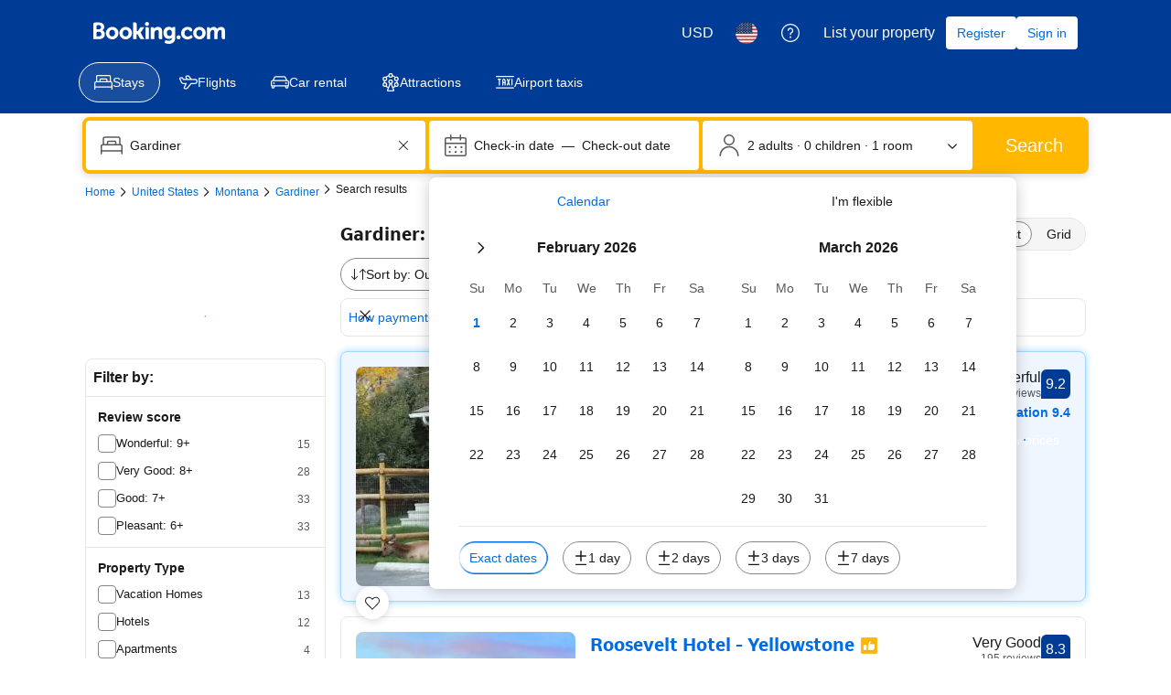

--- FILE ---
content_type: text/html; charset=UTF-8
request_url: https://www.booking.com/searchresults.html?aid=1607597&dest_id=388124&dest_type=hotel&label=wellplannedjourney-yellowstone-guidebook
body_size: 1819
content:
<!DOCTYPE html>
<html lang="en">
<head>
    <meta charset="utf-8">
    <meta name="viewport" content="width=device-width, initial-scale=1">
    <title></title>
    <style>
        body {
            font-family: "Arial";
        }
    </style>
    <script type="text/javascript">
    window.awsWafCookieDomainList = ['booking.com'];
    window.gokuProps = {
"key":"AQIDAHjcYu/GjX+QlghicBgQ/7bFaQZ+m5FKCMDnO+vTbNg96AEYu9KlIH1uFG9YYkahiRf7AAAAfjB8BgkqhkiG9w0BBwagbzBtAgEAMGgGCSqGSIb3DQEHATAeBglghkgBZQMEAS4wEQQMQ9T3cDcw+r/kDAqrAgEQgDuFtlVWMcdBTJNubbWyYnFs86RLeZ/0Xzz4PIaBvbJbUNeY6PO6NNrI91dYimekTQmv0N7nMLL7SwSdxQ==",
          "iv":"D5496wBvFQAAC/cn",
          "context":"kWUoYK2q4Zi/o2L9zFH7E8T1T0t2A4EDxuOCaq3FFcE/LAKPiCi2ElrMlXJg4AEg/7pbvIYRdY2ocHVz7ZmWnADHQHA+mt8iwFiBaxUnWhdWwmx/pyMYoZJSfVopCYIcC8S5GyxyZWzSOPJC9CT3eKq2sj80pSOLvbGM7Za+rqyed8fs0KWHRc+D32MNKJjjTCnK0iWOkVZQz9z4hzyrIuEdAqVBM0CwHHHYzNgBt3TquT0C+w+sRg/peO5sj7zwvNffSyAx7/GMYEn3Bsv/WZviemfkuXkGjgZBGgr2LvrU5D3EEIURXtThCKeTXbONqYbwA/oHv4uhWpDA095Nf7WVCJ6R7DBBXCUZV+yN3HTy2+9Kdc981A=="
};
    </script>
    <script src="https://d8c14d4960ca.337f8b16.us-east-2.token.awswaf.com/d8c14d4960ca/a18a4859af9c/f81f84a03d17/challenge.js"></script>
</head>
<body>
    <div id="challenge-container"></div>
    <script type="text/javascript">
        AwsWafIntegration.saveReferrer();
        AwsWafIntegration.checkForceRefresh().then((forceRefresh) => {
            if (forceRefresh) {
                AwsWafIntegration.forceRefreshToken().then(() => {
                    window.location.reload(true);
                });
            } else {
                AwsWafIntegration.getToken().then(() => {
                    window.location.reload(true);
                });
            }
        });
    </script>
    <noscript>
        <h1>JavaScript is disabled</h1>
        In order to continue, we need to verify that you're not a robot.
        This requires JavaScript. Enable JavaScript and then reload the page.
    </noscript>
</body>
</html>

--- FILE ---
content_type: text/javascript
request_url: https://cf.bstatic.com/psb/capla/static/js/77c9bb39.b3887b7e.chunk.js
body_size: 24589
content:
/*! For license information please see 77c9bb39.b3887b7e.chunk.js.LICENSE.txt */
(self["b-search-web-searchresults__LOADABLE_LOADED_CHUNKS__"]=self["b-search-web-searchresults__LOADABLE_LOADED_CHUNKS__"]||[]).push([["77c9bb39","89b9cb84","d7207ba3","a4e0fa6b"],{"2c7b2135":(e,n,i)=>{"use strict";i.d(n,{Gi:()=>a,Mv:()=>t,Sg:()=>s,fV:()=>d,hD:()=>r});const t="SmartFiltersWidget",a="filter",d="sorter",r=300,s=2},"8efbde48":(e,n,i)=>{"use strict";i.d(n,{M:()=>l});var t=i("91edfd81"),a=i("908550ba"),d=i("2c7b2135"),r=i("0f9dd7d8");const s={[d.fV]:r.YK.STRUCTURED_SORTER,[d.Gi]:r.YK.STRUCTURED_FILTER};function l(e){var n;let{filters:i,sorters:r}=e;const l=t.Z.getEntities(),m=t.Z.getUid();if(!l.length)return;const o=null===i||void 0===i||null===(n=i.selectedFilters)||void 0===n?void 0:n.split(a.ge),u=null===r||void 0===r?void 0:r.selectedSorter,c=l.filter((e=>e.type===d.Gi&&(null===o||void 0===o?void 0:o.includes(e.id))||e.type===d.fV&&e.id===u)).map((e=>({id:e.id,type:s[e.type]})));return c.length?{extractedEntities:c,uid:m}:void 0}},"91edfd81":(e,n,i)=>{"use strict";i.d(n,{Z:()=>t});const t=new class{constructor(){this.entities=[]}saveEntities(e){this.entities=[...e||[]]}getEntities(){let{type:e}=arguments.length>0&&void 0!==arguments[0]?arguments[0]:{};return e?this.entities.filter((n=>n.type===e)):this.entities}saveUid(e){this.uid=e||void 0}getUid(){return this.uid}}},f738253f:(e,n,i)=>{"use strict";i.d(n,{CX:()=>k,DL:()=>u,XT:()=>m,dH:()=>g,dR:()=>c,nD:()=>v,nW:()=>o,zt:()=>l});var t=i("24e040c9"),a=i.n(t),d=i("28dbd132"),r=i("7fd175f3");const s=d.exp`UOTELTbfUfXWXZWSccYPAMIcCcCcCC`;function l(){return(0,d.trackExperiment)(s)>0}function m(){return(0,d.trackExperiment)(s)}function o(e,n){if(!e||!n)return;const{totalAutoextendedAvailable:i,totalAvailableNotAutoextended:t,unavailabilityPercent:l}=e??{},m=t??0,o=i??0,{checkin:u,lengthOfStayInDays:c}=n||{};"number"!==typeof l||!c||c>2||(l>70?function(e,n,i){(0,d.trackExperimentStage)(s,1);const t=i?a().utc(i,r.zT).diff(a().utc(new Date),"day"):"";e<50&&(0,d.trackExperimentStage)(s,2),"number"===typeof t&&t<30&&(0,d.trackExperimentStage)(s,3),n>0&&(0,d.trackExperimentStage)(s,4)}(m,o,u):function(e){e<50&&(0,d.trackExperimentStage)(s,9)}(m))}function u(){(0,d.trackExperimentStage)(s,5)}function c(){(0,d.trackExperimentStage)(s,6)}function k(){(0,d.trackExperimentStage)(s,7)}function v(){(0,d.trackCustomGoal)(s,1)}function g(){(0,d.trackExperimentStage)(s,8)}},d2d0fed3:(e,n,i)=>{"use strict";i.d(n,{DO:()=>l,GX:()=>d,HN:()=>m,Mv:()=>t,T0:()=>r,iA:()=>a,pB:()=>o,r$:()=>s});const t="PropertiesList",a=1e7,d="data-results-container",r="data-results-container-end",s="filter_partial_match",l="flight_cross_sell_banner",m="attractions_cross_sell",o="adtech_searchDataHotels"},e742927a:(e,n,i)=>{"use strict";i.d(n,{Z:()=>d});var t=i("af1e2b38"),a=i("f1feda21");function d(){return(0,t.Z6)().isWWW&&(0,a.rP)()}},"76738e7a":(e,n,i)=>{"use strict";i.d(n,{T:()=>t,w:()=>a});const t="order",a="popularity"},bce9a969:(e,n,i)=>{"use strict";i.d(n,{AO:()=>r,gP:()=>s});var t=i("c44dcb0c"),a=i("cf6b3159"),d=i("8872dd0a");function r(e,n){return null===e||void 0===e?void 0:e.map((e=>function(e,n){var i,t;if(!e||!e.option)return null;let d;n&&(d=(0,a.B)(n),d.searchParams.set("order",e.option.type));return{isSelected:e.option.isSelected,text:(null===(i=e.option.captionTranslationTag)||void 0===i?void 0:i.translation)||"",tooltipText:(null===(t=e.option.tooltipTranslationTag)||void 0===t?void 0:t.translation)||"",type:e.option.type,url:d?d.toString():"",value:e.option.type}}(e,n))).filter(d.Dw)}function s(e,n,i){const d=[];let r;return n&&(r=(0,a.B)(n),r.searchParams.set("order","popularity")),null===e||void 0===e||e.forEach((e=>{if(e.isSelected&&"popularity"!==e.type&&e.text){const n=i?i.trans((0,t.t)("a11y_search_sorted_by",{variables:{sorter_selection:e.text}})):e.text;d.push({id:e.type,label:e.text,ariaLabel:n,type:"sorter",url:r?r.toString():""})}})),d}},"1cddee2e":(e,n,i)=>{"use strict";i.d(n,{Z:()=>c});var t=i("ead71eb0"),a=i.n(t),d=i("349a10b4"),r=i("6222292b"),s=i("28dbd132"),l=i("c44dcb0c"),m=i("d2d0fed3"),o=i("76738e7a"),u=i("018719b3");const c=function(e){let{sorters:n,onOpen:i,onChoose:c,setPageUrl:k,hideLabel:v}=e;const g=()=>n.find((e=>e.isSelected)),[S,N]=(0,t.useState)(n),[p,f]=(0,t.useState)(g);if(S!==n&&(f(g()),N(n)),!p)return null;const F=(e,i)=>{const t=n[i];t.type!==p.type&&(f(t),(0,u.s)(t.url,m.Mv),null===k||void 0===k||k(new URL(t.url)),null===c||void 0===c||c(t),"upsort_saved"===p.type&&(0,s.trackCustomGoal)(s.exp`HVQeYFRURURYTbbVTIADDBDOLJAcC`,1))},h=n.map((e=>({text:e.text,onChoose:F,attributes:{"data-id":String(e.type),"aria-label":e.text,role:"option"},endSlot:e.badge&&a().createElement(r.Badge,{variant:"brand-primary",text:e.badge,alternative:!0})}))),y={"data-testid":"sorters-dropdown-trigger","data-selected-sorter":String(p.type)},b=a().createElement(a().Fragment,null,v?p.text:a().createElement(a().Fragment,null,a().createElement(l.Trans,{tag:"sr_sort_by_action_label"})," ",a().createElement(a().Fragment,null,p.text)));return a().createElement("div",null,a().createElement(r.DropdownMenu,{items:h,position:"bottom-start",attributes:{"data-testid":"sorters-dropdown"},onOpen:i,active:void 0},(e=>(e=>a().createElement(r.Chip,{variant:"action",attributes:{...e,...y},icon:d.default,label:b,checked:p.type!==o.w}))(e))))}},"6dc2fd66":(e,n,i)=>{"use strict";i.r(n),i.d(n,{default:()=>v});var t=i("ead71eb0"),a=i.n(t),d=i("9912b6ba"),r=i("1cddee2e");const s={container:"f946a5cbe6"};var l=i("bce9a969"),m=i("bd321876"),o=i("21753734"),u=i("018719b3");const c="SortersDropdown";function k(){const{sorters:e,setPageUrl:n}=function(){const[e,n]=(0,o.Z)();(0,u.Z)(c,n);const i=(0,t.useRef)({setPageUrl:n,sorters:[]}),{loading:a,data:d}=(0,m.ZP)(e);if(a)return i.current;const r=(0,l.AO)(d.sorters,e);return r&&(i.current.sorters=r,i.current.sorters&&!i.current.sorters.find((e=>e.isSelected))&&(i.current.sorters[0].isSelected=!0)),i.current}();return e.length?a().createElement("div",{className:s.container},a().createElement(r.Z,{sorters:e,setPageUrl:n})):null}function v(){return(0,d.H)()?null:a().createElement(k,null)}},"0ac01821":(e,n,i)=>{"use strict";i.d(n,{N:()=>t});const t={URL_UPDATED:"CAPLA_EVENT_search-web_searchresults_SR_URL_UPDATED",PATTERN_MOUNTED:"CAPLA_EVENT_search-web_searchresults_PATTERN_MOUNTED"}},"0043bea4":(e,n,i)=>{"use strict";i.d(n,{Z:()=>t});const t={kind:"Document",definitions:[{kind:"FragmentDefinition",name:{kind:"Name",value:"BookerExperienceData"},typeCondition:{kind:"NamedType",name:{kind:"Name",value:"SearchResultProperty"}},directives:[],selectionSet:{kind:"SelectionSet",selections:[{kind:"Field",name:{kind:"Name",value:"bookerExperienceContentUIComponentProps"},arguments:[],directives:[],selectionSet:{kind:"SelectionSet",selections:[{kind:"InlineFragment",typeCondition:{kind:"NamedType",name:{kind:"Name",value:"BookerExperienceContentLoyaltyBadgeListProps"}},directives:[],selectionSet:{kind:"SelectionSet",selections:[{kind:"Field",name:{kind:"Name",value:"badges"},arguments:[],directives:[],selectionSet:{kind:"SelectionSet",selections:[{kind:"Field",name:{kind:"Name",value:"amount"},arguments:[],directives:[]},{kind:"Field",name:{kind:"Name",value:"variant"},arguments:[],directives:[]},{kind:"Field",name:{kind:"Name",value:"key"},arguments:[],directives:[]},{kind:"Field",name:{kind:"Name",value:"title"},arguments:[],directives:[]},{kind:"Field",name:{kind:"Name",value:"hidePopover"},arguments:[],directives:[]},{kind:"Field",name:{kind:"Name",value:"popover"},arguments:[],directives:[]},{kind:"Field",name:{kind:"Name",value:"tncMessage"},arguments:[],directives:[]},{kind:"Field",name:{kind:"Name",value:"tncUrl"},arguments:[],directives:[]},{kind:"Field",name:{kind:"Name",value:"logoSrc"},arguments:[],directives:[]},{kind:"Field",name:{kind:"Name",value:"logoAlt"},arguments:[],directives:[]},{kind:"Field",name:{kind:"Name",value:"foregroundColorLight"},arguments:[],directives:[]},{kind:"Field",name:{kind:"Name",value:"backgroundColorLight"},arguments:[],directives:[]},{kind:"Field",name:{kind:"Name",value:"foregroundColorDark"},arguments:[],directives:[]},{kind:"Field",name:{kind:"Name",value:"backGroundColorDark"},arguments:[],directives:[]}]}}]}},{kind:"InlineFragment",typeCondition:{kind:"NamedType",name:{kind:"Name",value:"BookerExperienceContentFinancialBadgeProps"}},directives:[],selectionSet:{kind:"SelectionSet",selections:[{kind:"Field",name:{kind:"Name",value:"paymentMethod"},arguments:[],directives:[]},{kind:"Field",name:{kind:"Name",value:"backgroundColor"},arguments:[],directives:[]},{kind:"Field",name:{kind:"Name",value:"hideAccepted"},arguments:[],directives:[]}]}}]}}]}}],loc:{start:0,end:677,source:{body:"\n  fragment BookerExperienceData on SearchResultProperty {\n    # Content Service components\n    bookerExperienceContentUIComponentProps {\n      ... on BookerExperienceContentLoyaltyBadgeListProps {\n        badges {\n          amount\n          variant\n          key\n          title\n          hidePopover\n          popover\n          tncMessage\n          tncUrl\n          logoSrc\n          logoAlt\n          foregroundColorLight\n          backgroundColorLight\n          foregroundColorDark\n          backGroundColorDark\n        }\n      }\n      ... on BookerExperienceContentFinancialBadgeProps {\n        paymentMethod\n        backgroundColor\n        hideAccepted\n      }\n    }\n  }\n",name:"GraphQL request",locationOffset:{line:1,column:1}}}}},a417f512:(e,n,i)=>{"use strict";i.d(n,{Z:()=>t});const t={kind:"Document",definitions:[{kind:"FragmentDefinition",name:{kind:"Name",value:"MatchingUnitConfigurations"},typeCondition:{kind:"NamedType",name:{kind:"Name",value:"SearchResultProperty"}},directives:[],selectionSet:{kind:"SelectionSet",selections:[{kind:"Field",name:{kind:"Name",value:"matchingUnitConfigurations"},arguments:[],directives:[],selectionSet:{kind:"SelectionSet",selections:[{kind:"Field",name:{kind:"Name",value:"commonConfiguration"},arguments:[],directives:[],selectionSet:{kind:"SelectionSet",selections:[{kind:"Field",name:{kind:"Name",value:"name"},arguments:[],directives:[]},{kind:"Field",name:{kind:"Name",value:"unitId"},arguments:[],directives:[]},{kind:"Field",name:{kind:"Name",value:"bedConfigurations"},arguments:[],directives:[],selectionSet:{kind:"SelectionSet",selections:[{kind:"Field",name:{kind:"Name",value:"beds"},arguments:[],directives:[],selectionSet:{kind:"SelectionSet",selections:[{kind:"Field",name:{kind:"Name",value:"count"},arguments:[],directives:[]},{kind:"Field",name:{kind:"Name",value:"type"},arguments:[],directives:[]}]}},{kind:"Field",name:{kind:"Name",value:"nbAllBeds"},arguments:[],directives:[]}]}},{kind:"Field",name:{kind:"Name",value:"nbAllBeds"},arguments:[],directives:[]},{kind:"Field",name:{kind:"Name",value:"nbBathrooms"},arguments:[],directives:[]},{kind:"Field",name:{kind:"Name",value:"nbBedrooms"},arguments:[],directives:[]},{kind:"Field",name:{kind:"Name",value:"nbKitchens"},arguments:[],directives:[]},{kind:"Field",name:{kind:"Name",value:"nbLivingrooms"},arguments:[],directives:[]},{kind:"Field",name:{kind:"Name",value:"nbUnits"},arguments:[],directives:[]},{kind:"Field",name:{kind:"Name",value:"unitTypeNames"},arguments:[],directives:[],selectionSet:{kind:"SelectionSet",selections:[{kind:"Field",name:{kind:"Name",value:"translation"},arguments:[],directives:[]}]}},{kind:"Field",name:{kind:"Name",value:"localizedArea"},arguments:[],directives:[],selectionSet:{kind:"SelectionSet",selections:[{kind:"Field",name:{kind:"Name",value:"localizedArea"},arguments:[],directives:[]},{kind:"Field",name:{kind:"Name",value:"unit"},arguments:[],directives:[]}]}}]}},{kind:"Field",name:{kind:"Name",value:"unitConfigurations"},arguments:[],directives:[],selectionSet:{kind:"SelectionSet",selections:[{kind:"Field",name:{kind:"Name",value:"name"},arguments:[],directives:[]},{kind:"Field",name:{kind:"Name",value:"unitId"},arguments:[],directives:[]},{kind:"Field",name:{kind:"Name",value:"bedConfigurations"},arguments:[],directives:[],selectionSet:{kind:"SelectionSet",selections:[{kind:"Field",name:{kind:"Name",value:"beds"},arguments:[],directives:[],selectionSet:{kind:"SelectionSet",selections:[{kind:"Field",name:{kind:"Name",value:"count"},arguments:[],directives:[]},{kind:"Field",name:{kind:"Name",value:"type"},arguments:[],directives:[]}]}},{kind:"Field",name:{kind:"Name",value:"nbAllBeds"},arguments:[],directives:[]}]}},{kind:"Field",name:{kind:"Name",value:"apartmentRooms"},arguments:[],directives:[],selectionSet:{kind:"SelectionSet",selections:[{kind:"Field",name:{kind:"Name",value:"config"},arguments:[],directives:[],selectionSet:{kind:"SelectionSet",selections:[{kind:"Field",alias:{kind:"Name",value:"roomId"},name:{kind:"Name",value:"id"},arguments:[],directives:[]},{kind:"Field",name:{kind:"Name",value:"roomType"},arguments:[],directives:[]},{kind:"Field",name:{kind:"Name",value:"bedTypeId"},arguments:[],directives:[]},{kind:"Field",alias:{kind:"Name",value:"bedCount"},name:{kind:"Name",value:"count"},arguments:[],directives:[]}]}},{kind:"Field",alias:{kind:"Name",value:"roomName"},name:{kind:"Name",value:"tag"},arguments:[],directives:[],selectionSet:{kind:"SelectionSet",selections:[{kind:"Field",name:{kind:"Name",value:"tag"},arguments:[],directives:[]},{kind:"Field",name:{kind:"Name",value:"translation"},arguments:[],directives:[]}]}}]}},{kind:"Field",name:{kind:"Name",value:"nbAllBeds"},arguments:[],directives:[]},{kind:"Field",name:{kind:"Name",value:"nbBathrooms"},arguments:[],directives:[]},{kind:"Field",name:{kind:"Name",value:"nbBedrooms"},arguments:[],directives:[]},{kind:"Field",name:{kind:"Name",value:"nbKitchens"},arguments:[],directives:[]},{kind:"Field",name:{kind:"Name",value:"nbLivingrooms"},arguments:[],directives:[]},{kind:"Field",name:{kind:"Name",value:"nbUnits"},arguments:[],directives:[]},{kind:"Field",name:{kind:"Name",value:"unitTypeNames"},arguments:[],directives:[],selectionSet:{kind:"SelectionSet",selections:[{kind:"Field",name:{kind:"Name",value:"translation"},arguments:[],directives:[]}]}},{kind:"Field",name:{kind:"Name",value:"localizedArea"},arguments:[],directives:[],selectionSet:{kind:"SelectionSet",selections:[{kind:"Field",name:{kind:"Name",value:"localizedArea"},arguments:[],directives:[]},{kind:"Field",name:{kind:"Name",value:"unit"},arguments:[],directives:[]}]}},{kind:"Field",name:{kind:"Name",value:"unitTypeId"},arguments:[],directives:[]}]}}]}}]}}],loc:{start:0,end:1222,source:{body:"\n  fragment MatchingUnitConfigurations on SearchResultProperty {\n    matchingUnitConfigurations {\n      commonConfiguration {\n        name\n        unitId\n        bedConfigurations {\n          beds {\n            count\n            type\n          }\n          nbAllBeds\n        }\n        nbAllBeds\n        nbBathrooms\n        nbBedrooms\n        nbKitchens\n        nbLivingrooms\n        nbUnits\n        unitTypeNames {\n          translation\n        }\n        localizedArea {\n          localizedArea\n          unit\n        }\n      }\n      unitConfigurations {\n        name\n        unitId\n        bedConfigurations {\n          beds {\n            count\n            type\n          }\n          nbAllBeds\n        }\n        apartmentRooms {\n          config {\n            roomId: id\n            roomType\n            bedTypeId\n            bedCount: count\n          }\n          roomName: tag {\n            tag\n            translation\n          }\n        }\n        nbAllBeds\n        nbBathrooms\n        nbBedrooms\n        nbKitchens\n        nbLivingrooms\n        nbUnits\n        unitTypeNames {\n          translation\n        }\n        localizedArea {\n          localizedArea\n          unit\n        }\n        unitTypeId\n      }\n    }\n  }\n",name:"GraphQL request",locationOffset:{line:1,column:1}}}}},"9848e5bf":(e,n,i)=>{"use strict";i.d(n,{Z:()=>t});const t={kind:"Document",definitions:[{kind:"FragmentDefinition",name:{kind:"Name",value:"PriceDisplayInfoIrene"},typeCondition:{kind:"NamedType",name:{kind:"Name",value:"PriceDisplayInfoIrene"}},directives:[],selectionSet:{kind:"SelectionSet",selections:[{kind:"Field",name:{kind:"Name",value:"badges"},arguments:[],directives:[],selectionSet:{kind:"SelectionSet",selections:[{kind:"Field",name:{kind:"Name",value:"name"},arguments:[],directives:[],selectionSet:{kind:"SelectionSet",selections:[{kind:"Field",name:{kind:"Name",value:"translation"},arguments:[],directives:[]}]}},{kind:"Field",name:{kind:"Name",value:"tooltip"},arguments:[],directives:[],selectionSet:{kind:"SelectionSet",selections:[{kind:"Field",name:{kind:"Name",value:"translation"},arguments:[],directives:[]}]}},{kind:"Field",name:{kind:"Name",value:"style"},arguments:[],directives:[]},{kind:"Field",name:{kind:"Name",value:"identifier"},arguments:[],directives:[]}]}},{kind:"Field",name:{kind:"Name",value:"chargesInfo"},arguments:[],directives:[],selectionSet:{kind:"SelectionSet",selections:[{kind:"Field",name:{kind:"Name",value:"translation"},arguments:[],directives:[]}]}},{kind:"Field",name:{kind:"Name",value:"displayPrice"},arguments:[],directives:[],selectionSet:{kind:"SelectionSet",selections:[{kind:"Field",name:{kind:"Name",value:"copy"},arguments:[],directives:[],selectionSet:{kind:"SelectionSet",selections:[{kind:"Field",name:{kind:"Name",value:"translation"},arguments:[],directives:[]}]}},{kind:"Field",name:{kind:"Name",value:"amountPerStay"},arguments:[],directives:[],selectionSet:{kind:"SelectionSet",selections:[{kind:"Field",name:{kind:"Name",value:"amount"},arguments:[],directives:[]},{kind:"Field",name:{kind:"Name",value:"amountRounded"},arguments:[],directives:[]},{kind:"Field",name:{kind:"Name",value:"amountUnformatted"},arguments:[],directives:[]},{kind:"Field",name:{kind:"Name",value:"currency"},arguments:[],directives:[]}]}},{kind:"Field",name:{kind:"Name",value:"amountPerStayHotelCurr"},arguments:[],directives:[],selectionSet:{kind:"SelectionSet",selections:[{kind:"Field",name:{kind:"Name",value:"amount"},arguments:[],directives:[]},{kind:"Field",name:{kind:"Name",value:"amountRounded"},arguments:[],directives:[]},{kind:"Field",name:{kind:"Name",value:"amountUnformatted"},arguments:[],directives:[]},{kind:"Field",name:{kind:"Name",value:"currency"},arguments:[],directives:[]}]}}]}},{kind:"Field",name:{kind:"Name",value:"averagePricePerNight"},arguments:[],directives:[],selectionSet:{kind:"SelectionSet",selections:[{kind:"Field",name:{kind:"Name",value:"amount"},arguments:[],directives:[]},{kind:"Field",name:{kind:"Name",value:"amountRounded"},arguments:[],directives:[]},{kind:"Field",name:{kind:"Name",value:"amountUnformatted"},arguments:[],directives:[]},{kind:"Field",name:{kind:"Name",value:"currency"},arguments:[],directives:[]}]}},{kind:"Field",name:{kind:"Name",value:"priceBeforeDiscount"},arguments:[],directives:[],selectionSet:{kind:"SelectionSet",selections:[{kind:"Field",name:{kind:"Name",value:"copy"},arguments:[],directives:[],selectionSet:{kind:"SelectionSet",selections:[{kind:"Field",name:{kind:"Name",value:"translation"},arguments:[],directives:[]}]}},{kind:"Field",name:{kind:"Name",value:"amountPerStay"},arguments:[],directives:[],selectionSet:{kind:"SelectionSet",selections:[{kind:"Field",name:{kind:"Name",value:"amount"},arguments:[],directives:[]},{kind:"Field",name:{kind:"Name",value:"amountRounded"},arguments:[],directives:[]},{kind:"Field",name:{kind:"Name",value:"amountUnformatted"},arguments:[],directives:[]},{kind:"Field",name:{kind:"Name",value:"currency"},arguments:[],directives:[]}]}}]}},{kind:"Field",name:{kind:"Name",value:"rewards"},arguments:[],directives:[],selectionSet:{kind:"SelectionSet",selections:[{kind:"Field",name:{kind:"Name",value:"rewardsList"},arguments:[],directives:[],selectionSet:{kind:"SelectionSet",selections:[{kind:"Field",name:{kind:"Name",value:"termsAndConditions"},arguments:[],directives:[]},{kind:"Field",name:{kind:"Name",value:"amountPerStay"},arguments:[],directives:[],selectionSet:{kind:"SelectionSet",selections:[{kind:"Field",name:{kind:"Name",value:"amount"},arguments:[],directives:[]},{kind:"Field",name:{kind:"Name",value:"amountRounded"},arguments:[],directives:[]},{kind:"Field",name:{kind:"Name",value:"amountUnformatted"},arguments:[],directives:[]},{kind:"Field",name:{kind:"Name",value:"currency"},arguments:[],directives:[]}]}},{kind:"Field",name:{kind:"Name",value:"breakdown"},arguments:[],directives:[],selectionSet:{kind:"SelectionSet",selections:[{kind:"Field",name:{kind:"Name",value:"productType"},arguments:[],directives:[]},{kind:"Field",name:{kind:"Name",value:"amountPerStay"},arguments:[],directives:[],selectionSet:{kind:"SelectionSet",selections:[{kind:"Field",name:{kind:"Name",value:"amount"},arguments:[],directives:[]},{kind:"Field",name:{kind:"Name",value:"amountRounded"},arguments:[],directives:[]},{kind:"Field",name:{kind:"Name",value:"amountUnformatted"},arguments:[],directives:[]},{kind:"Field",name:{kind:"Name",value:"currency"},arguments:[],directives:[]}]}}]}}]}},{kind:"Field",name:{kind:"Name",value:"rewardsAggregated"},arguments:[],directives:[],selectionSet:{kind:"SelectionSet",selections:[{kind:"Field",name:{kind:"Name",value:"amountPerStay"},arguments:[],directives:[],selectionSet:{kind:"SelectionSet",selections:[{kind:"Field",name:{kind:"Name",value:"amount"},arguments:[],directives:[]},{kind:"Field",name:{kind:"Name",value:"amountRounded"},arguments:[],directives:[]},{kind:"Field",name:{kind:"Name",value:"amountUnformatted"},arguments:[],directives:[]},{kind:"Field",name:{kind:"Name",value:"currency"},arguments:[],directives:[]}]}},{kind:"Field",name:{kind:"Name",value:"copy"},arguments:[],directives:[],selectionSet:{kind:"SelectionSet",selections:[{kind:"Field",name:{kind:"Name",value:"translation"},arguments:[],directives:[]}]}}]}}]}},{kind:"Field",name:{kind:"Name",value:"useRoundedAmount"},arguments:[],directives:[]},{kind:"Field",name:{kind:"Name",value:"discounts"},arguments:[],directives:[],selectionSet:{kind:"SelectionSet",selections:[{kind:"Field",name:{kind:"Name",value:"amount"},arguments:[],directives:[],selectionSet:{kind:"SelectionSet",selections:[{kind:"Field",name:{kind:"Name",value:"amount"},arguments:[],directives:[]},{kind:"Field",name:{kind:"Name",value:"amountRounded"},arguments:[],directives:[]},{kind:"Field",name:{kind:"Name",value:"amountUnformatted"},arguments:[],directives:[]},{kind:"Field",name:{kind:"Name",value:"currency"},arguments:[],directives:[]}]}},{kind:"Field",name:{kind:"Name",value:"name"},arguments:[],directives:[],selectionSet:{kind:"SelectionSet",selections:[{kind:"Field",name:{kind:"Name",value:"translation"},arguments:[],directives:[]}]}},{kind:"Field",name:{kind:"Name",value:"description"},arguments:[],directives:[],selectionSet:{kind:"SelectionSet",selections:[{kind:"Field",name:{kind:"Name",value:"translation"},arguments:[],directives:[]}]}},{kind:"Field",name:{kind:"Name",value:"itemType"},arguments:[],directives:[]},{kind:"Field",name:{kind:"Name",value:"productId"},arguments:[],directives:[]}]}},{kind:"Field",name:{kind:"Name",value:"excludedCharges"},arguments:[],directives:[],selectionSet:{kind:"SelectionSet",selections:[{kind:"Field",name:{kind:"Name",value:"excludeChargesAggregated"},arguments:[],directives:[],selectionSet:{kind:"SelectionSet",selections:[{kind:"Field",name:{kind:"Name",value:"copy"},arguments:[],directives:[],selectionSet:{kind:"SelectionSet",selections:[{kind:"Field",name:{kind:"Name",value:"translation"},arguments:[],directives:[]}]}},{kind:"Field",name:{kind:"Name",value:"amountPerStay"},arguments:[],directives:[],selectionSet:{kind:"SelectionSet",selections:[{kind:"Field",name:{kind:"Name",value:"amount"},arguments:[],directives:[]},{kind:"Field",name:{kind:"Name",value:"amountRounded"},arguments:[],directives:[]},{kind:"Field",name:{kind:"Name",value:"amountUnformatted"},arguments:[],directives:[]},{kind:"Field",name:{kind:"Name",value:"currency"},arguments:[],directives:[]}]}}]}},{kind:"Field",name:{kind:"Name",value:"excludeChargesList"},arguments:[],directives:[],selectionSet:{kind:"SelectionSet",selections:[{kind:"Field",name:{kind:"Name",value:"chargeMode"},arguments:[],directives:[]},{kind:"Field",name:{kind:"Name",value:"chargeInclusion"},arguments:[],directives:[]},{kind:"Field",name:{kind:"Name",value:"chargeType"},arguments:[],directives:[]},{kind:"Field",name:{kind:"Name",value:"amountPerStay"},arguments:[],directives:[],selectionSet:{kind:"SelectionSet",selections:[{kind:"Field",name:{kind:"Name",value:"amount"},arguments:[],directives:[]},{kind:"Field",name:{kind:"Name",value:"amountRounded"},arguments:[],directives:[]},{kind:"Field",name:{kind:"Name",value:"amountUnformatted"},arguments:[],directives:[]},{kind:"Field",name:{kind:"Name",value:"currency"},arguments:[],directives:[]}]}}]}}]}},{kind:"Field",name:{kind:"Name",value:"taxExceptions"},arguments:[],directives:[],selectionSet:{kind:"SelectionSet",selections:[{kind:"Field",name:{kind:"Name",value:"shortDescription"},arguments:[],directives:[],selectionSet:{kind:"SelectionSet",selections:[{kind:"Field",name:{kind:"Name",value:"translation"},arguments:[],directives:[]}]}},{kind:"Field",name:{kind:"Name",value:"longDescription"},arguments:[],directives:[],selectionSet:{kind:"SelectionSet",selections:[{kind:"Field",name:{kind:"Name",value:"translation"},arguments:[],directives:[]}]}}]}},{kind:"Field",name:{kind:"Name",value:"displayConfig"},arguments:[],directives:[],selectionSet:{kind:"SelectionSet",selections:[{kind:"Field",name:{kind:"Name",value:"key"},arguments:[],directives:[]},{kind:"Field",name:{kind:"Name",value:"value"},arguments:[],directives:[]}]}},{kind:"Field",name:{kind:"Name",value:"serverTranslations"},arguments:[],directives:[],selectionSet:{kind:"SelectionSet",selections:[{kind:"Field",name:{kind:"Name",value:"key"},arguments:[],directives:[]},{kind:"Field",name:{kind:"Name",value:"value"},arguments:[],directives:[]}]}}]}}],loc:{start:0,end:2364,source:{body:"\n  fragment PriceDisplayInfoIrene on PriceDisplayInfoIrene {\n    badges {\n      name {\n        translation\n      }\n      tooltip {\n        translation\n      }\n      style\n      identifier\n    }\n    chargesInfo {\n      translation\n    }\n    displayPrice {\n      copy {\n        translation\n      }\n      amountPerStay {\n        amount\n        amountRounded\n        amountUnformatted\n        currency\n      }\n      amountPerStayHotelCurr {\n        amount\n        amountRounded\n        amountUnformatted\n        currency\n      }\n    }\n    averagePricePerNight {\n      amount\n      amountRounded\n      amountUnformatted\n      currency\n    }\n    priceBeforeDiscount {\n      copy {\n        translation\n      }\n      amountPerStay {\n        amount\n        amountRounded\n        amountUnformatted\n        currency\n      }\n    }\n    rewards {\n      rewardsList {\n        termsAndConditions\n        amountPerStay {\n          amount\n          amountRounded\n          amountUnformatted\n          currency\n        }\n        breakdown {\n          productType\n          amountPerStay {\n            amount\n            amountRounded\n            amountUnformatted\n            currency\n          }\n        }\n      }\n      rewardsAggregated {\n        amountPerStay {\n          amount\n          amountRounded\n          amountUnformatted\n          currency\n        }\n        copy {\n          translation\n        }\n      }\n    }\n    useRoundedAmount\n    discounts {\n      amount {\n        amount\n        amountRounded\n        amountUnformatted\n        currency\n      }\n      name {\n        translation\n      }\n      description {\n        translation\n      }\n      itemType\n      productId\n    }\n    excludedCharges {\n      excludeChargesAggregated {\n        copy {\n          translation\n        }\n        amountPerStay {\n          amount\n          amountRounded\n          amountUnformatted\n          currency\n        }\n      }\n      excludeChargesList {\n        chargeMode\n        chargeInclusion\n        chargeType\n        amountPerStay {\n          amount\n          amountRounded\n          amountUnformatted\n          currency\n        }\n      }\n    }\n    taxExceptions {\n      shortDescription {\n        translation\n      }\n      longDescription {\n        translation\n      }\n    }\n    displayConfig {\n      key\n      value\n    }\n    serverTranslations {\n      key\n      value\n    }\n  }\n",name:"GraphQL request",locationOffset:{line:1,column:1}}}}},"8aee3785":(e,n,i)=>{"use strict";i.d(n,{Z:()=>t});const t={kind:"Document",definitions:[{kind:"FragmentDefinition",name:{kind:"Name",value:"PropertyBlocks"},typeCondition:{kind:"NamedType",name:{kind:"Name",value:"SearchResultProperty"}},directives:[],selectionSet:{kind:"SelectionSet",selections:[{kind:"Field",name:{kind:"Name",value:"blocks"},arguments:[],directives:[],selectionSet:{kind:"SelectionSet",selections:[{kind:"Field",name:{kind:"Name",value:"blockId"},arguments:[],directives:[],selectionSet:{kind:"SelectionSet",selections:[{kind:"Field",name:{kind:"Name",value:"roomId"},arguments:[],directives:[]},{kind:"Field",name:{kind:"Name",value:"occupancy"},arguments:[],directives:[]},{kind:"Field",name:{kind:"Name",value:"policyGroupId"},arguments:[],directives:[]},{kind:"Field",name:{kind:"Name",value:"packageId"},arguments:[],directives:[]},{kind:"Field",name:{kind:"Name",value:"mealPlanId"},arguments:[],directives:[]},{kind:"Field",name:{kind:"Name",value:"bundleId"},arguments:[],directives:[]}]}},{kind:"Field",name:{kind:"Name",value:"finalPrice"},arguments:[],directives:[],selectionSet:{kind:"SelectionSet",selections:[{kind:"Field",name:{kind:"Name",value:"amount"},arguments:[],directives:[]},{kind:"Field",name:{kind:"Name",value:"currency"},arguments:[],directives:[]}]}},{kind:"Field",name:{kind:"Name",value:"originalPrice"},arguments:[],directives:[],selectionSet:{kind:"SelectionSet",selections:[{kind:"Field",name:{kind:"Name",value:"amount"},arguments:[],directives:[]},{kind:"Field",name:{kind:"Name",value:"currency"},arguments:[],directives:[]}]}},{kind:"Field",name:{kind:"Name",value:"onlyXLeftMessage"},arguments:[],directives:[],selectionSet:{kind:"SelectionSet",selections:[{kind:"Field",name:{kind:"Name",value:"tag"},arguments:[],directives:[]},{kind:"Field",name:{kind:"Name",value:"variables"},arguments:[],directives:[],selectionSet:{kind:"SelectionSet",selections:[{kind:"Field",name:{kind:"Name",value:"key"},arguments:[],directives:[]},{kind:"Field",name:{kind:"Name",value:"value"},arguments:[],directives:[]}]}},{kind:"Field",name:{kind:"Name",value:"translation"},arguments:[],directives:[]}]}},{kind:"Field",name:{kind:"Name",value:"freeCancellationUntil"},arguments:[],directives:[]},{kind:"Field",name:{kind:"Name",value:"hasCrib"},arguments:[],directives:[]},{kind:"Field",name:{kind:"Name",value:"blockMatchTags"},arguments:[],directives:[],selectionSet:{kind:"SelectionSet",selections:[{kind:"Field",name:{kind:"Name",value:"childStaysForFree"},arguments:[],directives:[]},{kind:"Field",name:{kind:"Name",value:"freeStayChildrenAges"},arguments:[],directives:[]}]}},{kind:"Field",name:{kind:"Name",value:"thirdPartyInventoryContext"},arguments:[],directives:[],selectionSet:{kind:"SelectionSet",selections:[{kind:"Field",name:{kind:"Name",value:"isTpiBlock"},arguments:[],directives:[]}]}},{kind:"Field",name:{kind:"Name",value:"bundle"},arguments:[],directives:[{kind:"Directive",name:{kind:"Name",value:"include"},arguments:[{kind:"Argument",name:{kind:"Name",value:"if"},value:{kind:"Variable",name:{kind:"Name",value:"includeBundle"}}}]}],selectionSet:{kind:"SelectionSet",selections:[{kind:"Field",name:{kind:"Name",value:"highlightedText"},arguments:[],directives:[]},{kind:"Field",name:{kind:"Name",value:"generatedName"},arguments:[],directives:[]}]}}]}}]}}],loc:{start:0,end:743,source:{body:"\n  fragment PropertyBlocks on SearchResultProperty {\n    blocks {\n      blockId {\n        roomId\n        occupancy\n        policyGroupId\n        packageId\n        mealPlanId\n        bundleId\n      }\n      finalPrice {\n        amount\n        currency\n      }\n      originalPrice {\n        amount\n        currency\n      }\n      onlyXLeftMessage {\n        tag\n        variables {\n          key\n          value\n        }\n        translation\n      }\n      freeCancellationUntil\n      hasCrib\n      blockMatchTags {\n        childStaysForFree\n        freeStayChildrenAges\n      }\n      thirdPartyInventoryContext {\n        isTpiBlock\n      }\n      bundle @include(if: $includeBundle) {\n        highlightedText\n        generatedName\n      }\n    }\n  }\n",name:"GraphQL request",locationOffset:{line:1,column:1}}}}},"3b9ab721":(e,n,i)=>{"use strict";i.d(n,{Z:()=>t});const t={kind:"Document",definitions:[{kind:"FragmentDefinition",name:{kind:"Name",value:"XRayDebug"},typeCondition:{kind:"NamedType",name:{kind:"Name",value:"SearchResultProperty"}},directives:[],selectionSet:{kind:"SelectionSet",selections:[{kind:"Field",name:{kind:"Name",value:"xRayDebugInfo"},arguments:[],directives:[],selectionSet:{kind:"SelectionSet",selections:[{kind:"Field",name:{kind:"Name",value:"rankingInfo"},arguments:[],directives:[],selectionSet:{kind:"SelectionSet",selections:[{kind:"Field",name:{kind:"Name",value:"sortersInfo"},arguments:[],directives:[],selectionSet:{kind:"SelectionSet",selections:[{kind:"Field",name:{kind:"Name",value:"isMainSorter"},arguments:[],directives:[]},{kind:"Field",name:{kind:"Name",value:"name"},arguments:[],directives:[]},{kind:"Field",name:{kind:"Name",value:"value"},arguments:[],directives:[]},{kind:"Field",name:{kind:"Name",value:"breakdown"},arguments:[],directives:[],selectionSet:{kind:"SelectionSet",selections:[{kind:"Field",name:{kind:"Name",value:"name"},arguments:[],directives:[]},{kind:"Field",name:{kind:"Name",value:"value"},arguments:[],directives:[]},{kind:"Field",name:{kind:"Name",value:"breakdown"},arguments:[],directives:[],selectionSet:{kind:"SelectionSet",selections:[{kind:"Field",name:{kind:"Name",value:"name"},arguments:[],directives:[]},{kind:"Field",name:{kind:"Name",value:"value"},arguments:[],directives:[]}]}}]}}]}}]}}]}}]}}],loc:{start:0,end:338,source:{body:"\n  fragment XRayDebug on SearchResultProperty {\n    xRayDebugInfo {\n      rankingInfo {\n        sortersInfo {\n          isMainSorter\n          name\n          value\n          breakdown {\n            name\n            value\n            breakdown {\n              name\n              value\n            }\n          }\n        }\n      }\n    }\n  }\n",name:"GraphQL request",locationOffset:{line:1,column:1}}}}},bd321876:(e,n,i)=>{"use strict";i.d(n,{ZP:()=>D,V2:()=>R});var t=i("ead71eb0"),a=i("cedcabf9"),d=i("dc6d28ff"),r=i("28dbd132"),s=i("8efbde48");const l=[{kind:"FragmentDefinition",name:{kind:"Name",value:"FilterOption"},typeCondition:{kind:"NamedType",name:{kind:"Name",value:"Option"}},directives:[],selectionSet:{kind:"SelectionSet",selections:[{kind:"Field",alias:{kind:"Name",value:"optionId"},name:{kind:"Name",value:"id"},arguments:[],directives:[]},{kind:"Field",name:{kind:"Name",value:"count"},arguments:[],directives:[]},{kind:"Field",name:{kind:"Name",value:"selected"},arguments:[],directives:[]},{kind:"Field",name:{kind:"Name",value:"urlId"},arguments:[],directives:[]},{kind:"Field",name:{kind:"Name",value:"source"},arguments:[],directives:[]},{kind:"Field",name:{kind:"Name",value:"field"},arguments:[],directives:[]},{kind:"Field",name:{kind:"Name",value:"additionalLabel"},arguments:[],directives:[],selectionSet:{kind:"SelectionSet",selections:[{kind:"Field",name:{kind:"Name",value:"text"},arguments:[],directives:[]},{kind:"Field",name:{kind:"Name",value:"translationTag"},arguments:[],directives:[],selectionSet:{kind:"SelectionSet",selections:[{kind:"Field",name:{kind:"Name",value:"translation"},arguments:[],directives:[]}]}}]}},{kind:"Field",name:{kind:"Name",value:"value"},arguments:[],directives:[],selectionSet:{kind:"SelectionSet",selections:[{kind:"Field",name:{kind:"Name",value:"text"},arguments:[],directives:[]},{kind:"Field",name:{kind:"Name",value:"translationTag"},arguments:[],directives:[],selectionSet:{kind:"SelectionSet",selections:[{kind:"Field",name:{kind:"Name",value:"translation"},arguments:[],directives:[]}]}}]}},{kind:"Field",name:{kind:"Name",value:"starRating"},arguments:[],directives:[],selectionSet:{kind:"SelectionSet",selections:[{kind:"Field",name:{kind:"Name",value:"value"},arguments:[],directives:[]},{kind:"Field",name:{kind:"Name",value:"symbol"},arguments:[],directives:[]},{kind:"Field",name:{kind:"Name",value:"caption"},arguments:[],directives:[],selectionSet:{kind:"SelectionSet",selections:[{kind:"Field",name:{kind:"Name",value:"translation"},arguments:[],directives:[]}]}},{kind:"Field",name:{kind:"Name",value:"showAdditionalInfoIcon"},arguments:[],directives:[]}]}}]}}],m={kind:"Document",definitions:(e=>{const n={};return e.filter((e=>{if("FragmentDefinition"!==e.kind)return!0;const i=e.name.value;return!n[i]&&(n[i]=!0,!0)}))})([{kind:"FragmentDefinition",name:{kind:"Name",value:"FilterData"},typeCondition:{kind:"NamedType",name:{kind:"Name",value:"Filter"}},directives:[],selectionSet:{kind:"SelectionSet",selections:[{kind:"Field",name:{kind:"Name",value:"trackOnView"},arguments:[],directives:[],selectionSet:{kind:"SelectionSet",selections:[{kind:"Field",name:{kind:"Name",value:"type"},arguments:[],directives:[]},{kind:"Field",name:{kind:"Name",value:"experimentHash"},arguments:[],directives:[]},{kind:"Field",name:{kind:"Name",value:"value"},arguments:[],directives:[]}]}},{kind:"Field",name:{kind:"Name",value:"trackOnClick"},arguments:[],directives:[],selectionSet:{kind:"SelectionSet",selections:[{kind:"Field",name:{kind:"Name",value:"type"},arguments:[],directives:[]},{kind:"Field",name:{kind:"Name",value:"experimentHash"},arguments:[],directives:[]},{kind:"Field",name:{kind:"Name",value:"value"},arguments:[],directives:[]}]}},{kind:"Field",name:{kind:"Name",value:"name"},arguments:[],directives:[]},{kind:"Field",name:{kind:"Name",value:"field"},arguments:[],directives:[]},{kind:"Field",name:{kind:"Name",value:"category"},arguments:[],directives:[]},{kind:"Field",name:{kind:"Name",value:"filterStyle"},arguments:[],directives:[]},{kind:"Field",name:{kind:"Name",value:"title"},arguments:[],directives:[],selectionSet:{kind:"SelectionSet",selections:[{kind:"Field",name:{kind:"Name",value:"text"},arguments:[],directives:[]},{kind:"Field",name:{kind:"Name",value:"translationTag"},arguments:[],directives:[],selectionSet:{kind:"SelectionSet",selections:[{kind:"Field",name:{kind:"Name",value:"translation"},arguments:[],directives:[]}]}}]}},{kind:"Field",name:{kind:"Name",value:"subtitle"},arguments:[],directives:[]},{kind:"Field",name:{kind:"Name",value:"options"},arguments:[],directives:[],selectionSet:{kind:"SelectionSet",selections:[{kind:"Field",name:{kind:"Name",value:"parentId"},arguments:[],directives:[]},{kind:"Field",name:{kind:"Name",value:"genericId"},arguments:[],directives:[]},{kind:"Field",name:{kind:"Name",value:"trackOnView"},arguments:[],directives:[],selectionSet:{kind:"SelectionSet",selections:[{kind:"Field",name:{kind:"Name",value:"type"},arguments:[],directives:[]},{kind:"Field",name:{kind:"Name",value:"experimentHash"},arguments:[],directives:[]},{kind:"Field",name:{kind:"Name",value:"value"},arguments:[],directives:[]}]}},{kind:"Field",name:{kind:"Name",value:"trackOnClick"},arguments:[],directives:[],selectionSet:{kind:"SelectionSet",selections:[{kind:"Field",name:{kind:"Name",value:"type"},arguments:[],directives:[]},{kind:"Field",name:{kind:"Name",value:"experimentHash"},arguments:[],directives:[]},{kind:"Field",name:{kind:"Name",value:"value"},arguments:[],directives:[]}]}},{kind:"Field",name:{kind:"Name",value:"trackOnSelect"},arguments:[],directives:[],selectionSet:{kind:"SelectionSet",selections:[{kind:"Field",name:{kind:"Name",value:"type"},arguments:[],directives:[]},{kind:"Field",name:{kind:"Name",value:"experimentHash"},arguments:[],directives:[]},{kind:"Field",name:{kind:"Name",value:"value"},arguments:[],directives:[]}]}},{kind:"Field",name:{kind:"Name",value:"trackOnDeSelect"},arguments:[],directives:[],selectionSet:{kind:"SelectionSet",selections:[{kind:"Field",name:{kind:"Name",value:"type"},arguments:[],directives:[]},{kind:"Field",name:{kind:"Name",value:"experimentHash"},arguments:[],directives:[]},{kind:"Field",name:{kind:"Name",value:"value"},arguments:[],directives:[]}]}},{kind:"Field",name:{kind:"Name",value:"trackOnViewPopular"},arguments:[],directives:[],selectionSet:{kind:"SelectionSet",selections:[{kind:"Field",name:{kind:"Name",value:"type"},arguments:[],directives:[]},{kind:"Field",name:{kind:"Name",value:"experimentHash"},arguments:[],directives:[]},{kind:"Field",name:{kind:"Name",value:"value"},arguments:[],directives:[]}]}},{kind:"Field",name:{kind:"Name",value:"trackOnClickPopular"},arguments:[],directives:[],selectionSet:{kind:"SelectionSet",selections:[{kind:"Field",name:{kind:"Name",value:"type"},arguments:[],directives:[]},{kind:"Field",name:{kind:"Name",value:"experimentHash"},arguments:[],directives:[]},{kind:"Field",name:{kind:"Name",value:"value"},arguments:[],directives:[]}]}},{kind:"Field",name:{kind:"Name",value:"trackOnSelectPopular"},arguments:[],directives:[],selectionSet:{kind:"SelectionSet",selections:[{kind:"Field",name:{kind:"Name",value:"type"},arguments:[],directives:[]},{kind:"Field",name:{kind:"Name",value:"experimentHash"},arguments:[],directives:[]},{kind:"Field",name:{kind:"Name",value:"value"},arguments:[],directives:[]}]}},{kind:"Field",name:{kind:"Name",value:"trackOnDeSelectPopular"},arguments:[],directives:[],selectionSet:{kind:"SelectionSet",selections:[{kind:"Field",name:{kind:"Name",value:"type"},arguments:[],directives:[]},{kind:"Field",name:{kind:"Name",value:"experimentHash"},arguments:[],directives:[]},{kind:"Field",name:{kind:"Name",value:"value"},arguments:[],directives:[]}]}},{kind:"FragmentSpread",name:{kind:"Name",value:"FilterOption"},directives:[]}]}},{kind:"Field",name:{kind:"Name",value:"filterLayout"},arguments:[],directives:[],selectionSet:{kind:"SelectionSet",selections:[{kind:"Field",name:{kind:"Name",value:"isCollapsable"},arguments:[],directives:[]},{kind:"Field",name:{kind:"Name",value:"collapsedCount"},arguments:[],directives:[]}]}},{kind:"Field",name:{kind:"Name",value:"stepperOptions"},arguments:[],directives:[],selectionSet:{kind:"SelectionSet",selections:[{kind:"Field",name:{kind:"Name",value:"min"},arguments:[],directives:[]},{kind:"Field",name:{kind:"Name",value:"max"},arguments:[],directives:[]},{kind:"Field",name:{kind:"Name",value:"default"},arguments:[],directives:[]},{kind:"Field",name:{kind:"Name",value:"selected"},arguments:[],directives:[]},{kind:"Field",name:{kind:"Name",value:"title"},arguments:[],directives:[],selectionSet:{kind:"SelectionSet",selections:[{kind:"Field",name:{kind:"Name",value:"text"},arguments:[],directives:[]},{kind:"Field",name:{kind:"Name",value:"translationTag"},arguments:[],directives:[],selectionSet:{kind:"SelectionSet",selections:[{kind:"Field",name:{kind:"Name",value:"translation"},arguments:[],directives:[]}]}}]}},{kind:"Field",name:{kind:"Name",value:"field"},arguments:[],directives:[]},{kind:"Field",name:{kind:"Name",value:"labels"},arguments:[],directives:[],selectionSet:{kind:"SelectionSet",selections:[{kind:"Field",name:{kind:"Name",value:"text"},arguments:[],directives:[]},{kind:"Field",name:{kind:"Name",value:"translationTag"},arguments:[],directives:[],selectionSet:{kind:"SelectionSet",selections:[{kind:"Field",name:{kind:"Name",value:"translation"},arguments:[],directives:[]}]}}]}},{kind:"Field",name:{kind:"Name",value:"trackOnView"},arguments:[],directives:[],selectionSet:{kind:"SelectionSet",selections:[{kind:"Field",name:{kind:"Name",value:"type"},arguments:[],directives:[]},{kind:"Field",name:{kind:"Name",value:"experimentHash"},arguments:[],directives:[]},{kind:"Field",name:{kind:"Name",value:"value"},arguments:[],directives:[]}]}},{kind:"Field",name:{kind:"Name",value:"trackOnClick"},arguments:[],directives:[],selectionSet:{kind:"SelectionSet",selections:[{kind:"Field",name:{kind:"Name",value:"type"},arguments:[],directives:[]},{kind:"Field",name:{kind:"Name",value:"experimentHash"},arguments:[],directives:[]},{kind:"Field",name:{kind:"Name",value:"value"},arguments:[],directives:[]}]}},{kind:"Field",name:{kind:"Name",value:"trackOnSelect"},arguments:[],directives:[],selectionSet:{kind:"SelectionSet",selections:[{kind:"Field",name:{kind:"Name",value:"type"},arguments:[],directives:[]},{kind:"Field",name:{kind:"Name",value:"experimentHash"},arguments:[],directives:[]},{kind:"Field",name:{kind:"Name",value:"value"},arguments:[],directives:[]}]}},{kind:"Field",name:{kind:"Name",value:"trackOnDeSelect"},arguments:[],directives:[],selectionSet:{kind:"SelectionSet",selections:[{kind:"Field",name:{kind:"Name",value:"type"},arguments:[],directives:[]},{kind:"Field",name:{kind:"Name",value:"experimentHash"},arguments:[],directives:[]},{kind:"Field",name:{kind:"Name",value:"value"},arguments:[],directives:[]}]}},{kind:"Field",name:{kind:"Name",value:"trackOnClickDecrease"},arguments:[],directives:[],selectionSet:{kind:"SelectionSet",selections:[{kind:"Field",name:{kind:"Name",value:"type"},arguments:[],directives:[]},{kind:"Field",name:{kind:"Name",value:"experimentHash"},arguments:[],directives:[]},{kind:"Field",name:{kind:"Name",value:"value"},arguments:[],directives:[]}]}},{kind:"Field",name:{kind:"Name",value:"trackOnClickIncrease"},arguments:[],directives:[],selectionSet:{kind:"SelectionSet",selections:[{kind:"Field",name:{kind:"Name",value:"type"},arguments:[],directives:[]},{kind:"Field",name:{kind:"Name",value:"experimentHash"},arguments:[],directives:[]},{kind:"Field",name:{kind:"Name",value:"value"},arguments:[],directives:[]}]}},{kind:"Field",name:{kind:"Name",value:"trackOnDecrease"},arguments:[],directives:[],selectionSet:{kind:"SelectionSet",selections:[{kind:"Field",name:{kind:"Name",value:"type"},arguments:[],directives:[]},{kind:"Field",name:{kind:"Name",value:"experimentHash"},arguments:[],directives:[]},{kind:"Field",name:{kind:"Name",value:"value"},arguments:[],directives:[]}]}},{kind:"Field",name:{kind:"Name",value:"trackOnIncrease"},arguments:[],directives:[],selectionSet:{kind:"SelectionSet",selections:[{kind:"Field",name:{kind:"Name",value:"type"},arguments:[],directives:[]},{kind:"Field",name:{kind:"Name",value:"experimentHash"},arguments:[],directives:[]},{kind:"Field",name:{kind:"Name",value:"value"},arguments:[],directives:[]}]}}]}},{kind:"Field",name:{kind:"Name",value:"sliderOptions"},arguments:[],directives:[],selectionSet:{kind:"SelectionSet",selections:[{kind:"Field",name:{kind:"Name",value:"min"},arguments:[],directives:[]},{kind:"Field",name:{kind:"Name",value:"max"},arguments:[],directives:[]},{kind:"Field",name:{kind:"Name",value:"minSelected"},arguments:[],directives:[]},{kind:"Field",name:{kind:"Name",value:"maxSelected"},arguments:[],directives:[]},{kind:"Field",name:{kind:"Name",value:"minPriceStep"},arguments:[],directives:[]},{kind:"Field",name:{kind:"Name",value:"minSelectedFormatted"},arguments:[],directives:[]},{kind:"Field",name:{kind:"Name",value:"currency"},arguments:[],directives:[]},{kind:"Field",name:{kind:"Name",value:"histogram"},arguments:[],directives:[]},{kind:"Field",name:{kind:"Name",value:"selectedRange"},arguments:[],directives:[],selectionSet:{kind:"SelectionSet",selections:[{kind:"Field",name:{kind:"Name",value:"translation"},arguments:[],directives:[]}]}}]}},{kind:"Field",name:{kind:"Name",value:"distanceToPoiData"},arguments:[],directives:[],selectionSet:{kind:"SelectionSet",selections:[{kind:"Field",name:{kind:"Name",value:"options"},arguments:[],directives:[],selectionSet:{kind:"SelectionSet",selections:[{kind:"Field",name:{kind:"Name",value:"text"},arguments:[],directives:[]},{kind:"Field",name:{kind:"Name",value:"value"},arguments:[],directives:[]},{kind:"Field",name:{kind:"Name",value:"isDefault"},arguments:[],directives:[]}]}},{kind:"Field",name:{kind:"Name",value:"poiNotFound"},arguments:[],directives:[]},{kind:"Field",name:{kind:"Name",value:"poiPlaceholder"},arguments:[],directives:[]},{kind:"Field",name:{kind:"Name",value:"poiHelper"},arguments:[],directives:[]},{kind:"Field",name:{kind:"Name",value:"isSelected"},arguments:[],directives:[]},{kind:"Field",name:{kind:"Name",value:"selectedOptionValue"},arguments:[],directives:[]},{kind:"Field",name:{kind:"Name",value:"selectedPlaceId"},arguments:[],directives:[],selectionSet:{kind:"SelectionSet",selections:[{kind:"Field",name:{kind:"Name",value:"numValue"},arguments:[],directives:[]},{kind:"Field",name:{kind:"Name",value:"stringValue"},arguments:[],directives:[]}]}},{kind:"Field",name:{kind:"Name",value:"selectedPoiType"},arguments:[],directives:[],selectionSet:{kind:"SelectionSet",selections:[{kind:"Field",name:{kind:"Name",value:"destType"},arguments:[],directives:[]},{kind:"Field",name:{kind:"Name",value:"source"},arguments:[],directives:[]}]}},{kind:"Field",name:{kind:"Name",value:"selectedPoiText"},arguments:[],directives:[]},{kind:"Field",name:{kind:"Name",value:"selectedPoiLatitude"},arguments:[],directives:[]},{kind:"Field",name:{kind:"Name",value:"selectedPoiLongitude"},arguments:[],directives:[]}]}}]}}].concat(l)),loc:{start:0,end:2708,source:{body:"\n  fragment FilterData on Filter {\n    trackOnView {\n      type\n      experimentHash\n      value\n    }\n    trackOnClick {\n      type\n      experimentHash\n      value\n    }\n    name\n    field\n    category\n    filterStyle\n    title {\n      text\n      translationTag {\n        translation\n      }\n    }\n    subtitle\n    options {\n      parentId\n      genericId\n      trackOnView {\n        type\n        experimentHash\n        value\n      }\n      trackOnClick {\n        type\n        experimentHash\n        value\n      }\n      trackOnSelect {\n        type\n        experimentHash\n        value\n      }\n      trackOnDeSelect {\n        type\n        experimentHash\n        value\n      }\n      trackOnViewPopular {\n        type\n        experimentHash\n        value\n      }\n      trackOnClickPopular {\n        type\n        experimentHash\n        value\n      }\n      trackOnSelectPopular {\n        type\n        experimentHash\n        value\n      }\n      trackOnDeSelectPopular {\n        type\n        experimentHash\n        value\n      }\n      ...FilterOption\n    }\n    filterLayout {\n      isCollapsable\n      collapsedCount\n    }\n    stepperOptions {\n      min\n      max\n      default\n      selected\n      title {\n        text\n        translationTag {\n          translation\n        }\n      }\n      field\n      labels {\n        text\n        translationTag {\n          translation\n        }\n      }\n      trackOnView {\n        type\n        experimentHash\n        value\n      }\n      trackOnClick {\n        type\n        experimentHash\n        value\n      }\n      trackOnSelect {\n        type\n        experimentHash\n        value\n      }\n      trackOnDeSelect {\n        type\n        experimentHash\n        value\n      }\n      trackOnClickDecrease {\n        type\n        experimentHash\n        value\n      }\n      trackOnClickIncrease {\n        type\n        experimentHash\n        value\n      }\n      trackOnDecrease {\n        type\n        experimentHash\n        value\n      }\n      trackOnIncrease {\n        type\n        experimentHash\n        value\n      }\n    }\n    sliderOptions {\n      min\n      max\n      minSelected\n      maxSelected\n      minPriceStep\n      minSelectedFormatted\n      currency\n      histogram\n      selectedRange {\n        translation\n      }\n    }\n    # mpswe_www_distance_to_poi_filter\n    distanceToPoiData {\n      options {\n        text\n        value\n        isDefault\n      }\n      poiNotFound\n      poiPlaceholder\n      poiHelper\n      isSelected\n      selectedOptionValue\n      selectedPlaceId {\n        numValue\n        stringValue\n      }\n      selectedPoiType {\n        destType\n        source\n      }\n      selectedPoiText\n      selectedPoiLatitude\n      selectedPoiLongitude\n    }\n  }\n  \n",name:"GraphQL request",locationOffset:{line:1,column:1}}}};var o=i("0043bea4");var u=i("a417f512");var c=i("9848e5bf"),k=i("8aee3785");const v={kind:"Document",definitions:(e=>{const n={};return e.filter((e=>{if("FragmentDefinition"!==e.kind)return!0;const i=e.name.value;return!n[i]&&(n[i]=!0,!0)}))})([{kind:"FragmentDefinition",name:{kind:"Name",value:"FullSearchFragment"},typeCondition:{kind:"NamedType",name:{kind:"Name",value:"SearchQueryOutput"}},directives:[],selectionSet:{kind:"SelectionSet",selections:[{kind:"Field",name:{kind:"Name",value:"banners"},arguments:[],directives:[],selectionSet:{kind:"SelectionSet",selections:[{kind:"FragmentSpread",name:{kind:"Name",value:"Banner"},directives:[]}]}},{kind:"Field",name:{kind:"Name",value:"breadcrumbs"},arguments:[],directives:[],selectionSet:{kind:"SelectionSet",selections:[{kind:"InlineFragment",typeCondition:{kind:"NamedType",name:{kind:"Name",value:"SearchResultsBreadcrumb"}},directives:[],selectionSet:{kind:"SelectionSet",selections:[{kind:"FragmentSpread",name:{kind:"Name",value:"SearchResultsBreadcrumb"},directives:[]}]}},{kind:"InlineFragment",typeCondition:{kind:"NamedType",name:{kind:"Name",value:"LandingPageBreadcrumb"}},directives:[],selectionSet:{kind:"SelectionSet",selections:[{kind:"FragmentSpread",name:{kind:"Name",value:"LandingPageBreadcrumb"},directives:[]}]}}]}},{kind:"Field",name:{kind:"Name",value:"carousels"},arguments:[],directives:[],selectionSet:{kind:"SelectionSet",selections:[{kind:"FragmentSpread",name:{kind:"Name",value:"Carousel"},directives:[]}]}},{kind:"Field",name:{kind:"Name",value:"destinationLocation"},arguments:[],directives:[],selectionSet:{kind:"SelectionSet",selections:[{kind:"FragmentSpread",name:{kind:"Name",value:"DestinationLocation"},directives:[]}]}},{kind:"Field",name:{kind:"Name",value:"entireHomesSearchEnabled"},arguments:[],directives:[]},{kind:"Field",name:{kind:"Name",value:"dateFlexibilityOptions"},arguments:[],directives:[],selectionSet:{kind:"SelectionSet",selections:[{kind:"Field",name:{kind:"Name",value:"enabled"},arguments:[],directives:[]}]}},{kind:"Field",name:{kind:"Name",value:"flexibleDatesConfig"},arguments:[],directives:[],selectionSet:{kind:"SelectionSet",selections:[{kind:"Field",name:{kind:"Name",value:"broadDatesCalendar"},arguments:[],directives:[],selectionSet:{kind:"SelectionSet",selections:[{kind:"Field",name:{kind:"Name",value:"checkinMonths"},arguments:[],directives:[]},{kind:"Field",name:{kind:"Name",value:"los"},arguments:[],directives:[]},{kind:"Field",name:{kind:"Name",value:"startWeekdays"},arguments:[],directives:[]},{kind:"Field",name:{kind:"Name",value:"losType"},arguments:[],directives:[]}]}},{kind:"Field",name:{kind:"Name",value:"dateFlexUseCase"},arguments:[],directives:[]},{kind:"Field",name:{kind:"Name",value:"dateRangeCalendar"},arguments:[],directives:[],selectionSet:{kind:"SelectionSet",selections:[{kind:"Field",name:{kind:"Name",value:"flexWindow"},arguments:[],directives:[]},{kind:"Field",name:{kind:"Name",value:"checkin"},arguments:[],directives:[]},{kind:"Field",name:{kind:"Name",value:"checkout"},arguments:[],directives:[]}]}}]}},{kind:"Field",name:{kind:"Name",value:"filters"},arguments:[],directives:[],selectionSet:{kind:"SelectionSet",selections:[{kind:"FragmentSpread",name:{kind:"Name",value:"FilterData"},directives:[]}]}},{kind:"Field",name:{kind:"Name",value:"filtersTrackOnView"},arguments:[],directives:[],selectionSet:{kind:"SelectionSet",selections:[{kind:"Field",name:{kind:"Name",value:"type"},arguments:[],directives:[]},{kind:"Field",name:{kind:"Name",value:"experimentHash"},arguments:[],directives:[]},{kind:"Field",name:{kind:"Name",value:"value"},arguments:[],directives:[]}]}},{kind:"Field",name:{kind:"Name",value:"appliedFilterOptions"},arguments:[],directives:[],selectionSet:{kind:"SelectionSet",selections:[{kind:"FragmentSpread",name:{kind:"Name",value:"FilterOption"},directives:[]}]}},{kind:"Field",name:{kind:"Name",value:"recommendedFilterOptions"},arguments:[],directives:[],selectionSet:{kind:"SelectionSet",selections:[{kind:"FragmentSpread",name:{kind:"Name",value:"FilterOption"},directives:[]}]}},{kind:"Field",name:{kind:"Name",value:"pagination"},arguments:[],directives:[],selectionSet:{kind:"SelectionSet",selections:[{kind:"Field",name:{kind:"Name",value:"nbResultsPerPage"},arguments:[],directives:[]},{kind:"Field",name:{kind:"Name",value:"nbResultsTotal"},arguments:[],directives:[]}]}},{kind:"Field",name:{kind:"Name",value:"tripTypes"},arguments:[],directives:[],selectionSet:{kind:"SelectionSet",selections:[{kind:"FragmentSpread",name:{kind:"Name",value:"TripTypesData"},directives:[]}]}},{kind:"Field",name:{kind:"Name",value:"results"},arguments:[],directives:[],selectionSet:{kind:"SelectionSet",selections:[{kind:"FragmentSpread",name:{kind:"Name",value:"ReviewSummary"},directives:[]},{kind:"FragmentSpread",name:{kind:"Name",value:"BasicPropertyData"},directives:[]},{kind:"FragmentSpread",name:{kind:"Name",value:"PropertyUspBadges"},directives:[]},{kind:"FragmentSpread",name:{kind:"Name",value:"MatchingUnitConfigurations"},directives:[]},{kind:"FragmentSpread",name:{kind:"Name",value:"NeedsProfileNeeds"},directives:[]},{kind:"FragmentSpread",name:{kind:"Name",value:"PropertyBlocks"},directives:[]},{kind:"FragmentSpread",name:{kind:"Name",value:"BookerExperienceData"},directives:[]},{kind:"FragmentSpread",name:{kind:"Name",value:"TopPhotos"},directives:[]},{kind:"FragmentSpread",name:{kind:"Name",value:"CardLabels"},directives:[]},{kind:"FragmentSpread",name:{kind:"Name",value:"PersonalizedPhotos"},directives:[]},{kind:"Field",name:{kind:"Name",value:"generatedPropertyTitle"},arguments:[],directives:[]},{kind:"Field",name:{kind:"Name",value:"descriptionSummary"},arguments:[],directives:[]},{kind:"Field",name:{kind:"Name",value:"priceDisplayInfoIrene"},arguments:[],directives:[],selectionSet:{kind:"SelectionSet",selections:[{kind:"FragmentSpread",name:{kind:"Name",value:"PriceDisplayInfoIrene"},directives:[]}]}},{kind:"Field",name:{kind:"Name",value:"licenseDetails"},arguments:[],directives:[],selectionSet:{kind:"SelectionSet",selections:[{kind:"Field",name:{kind:"Name",value:"nextToHotelName"},arguments:[],directives:[]}]}},{kind:"Field",name:{kind:"Name",value:"isTpiExclusiveProperty"},arguments:[],directives:[]},{kind:"Field",name:{kind:"Name",value:"propertyCribsAvailabilityLabel"},arguments:[],directives:[]},{kind:"Field",name:{kind:"Name",value:"mlBookingHomeTags"},arguments:[],directives:[]},{kind:"Field",name:{kind:"Name",value:"trackOnView"},arguments:[],directives:[],selectionSet:{kind:"SelectionSet",selections:[{kind:"Field",name:{kind:"Name",value:"type"},arguments:[],directives:[]},{kind:"Field",name:{kind:"Name",value:"experimentHash"},arguments:[],directives:[]},{kind:"Field",name:{kind:"Name",value:"value"},arguments:[],directives:[]}]}}]}},{kind:"Field",name:{kind:"Name",value:"searchMeta"},arguments:[],directives:[],selectionSet:{kind:"SelectionSet",selections:[{kind:"FragmentSpread",name:{kind:"Name",value:"SearchMetadata"},directives:[]}]}},{kind:"Field",name:{kind:"Name",value:"sorters"},arguments:[],directives:[],selectionSet:{kind:"SelectionSet",selections:[{kind:"Field",name:{kind:"Name",value:"option"},arguments:[],directives:[],selectionSet:{kind:"SelectionSet",selections:[{kind:"FragmentSpread",name:{kind:"Name",value:"SorterFields"},directives:[]}]}}]}},{kind:"Field",name:{kind:"Name",value:"zeroResultsSection"},arguments:[],directives:[],selectionSet:{kind:"SelectionSet",selections:[{kind:"FragmentSpread",name:{kind:"Name",value:"ZeroResultsSection"},directives:[]}]}},{kind:"Field",name:{kind:"Name",value:"rocketmilesSearchUuid"},arguments:[],directives:[]},{kind:"Field",name:{kind:"Name",value:"previousSearches"},arguments:[],directives:[],selectionSet:{kind:"SelectionSet",selections:[{kind:"FragmentSpread",name:{kind:"Name",value:"PreviousSearches"},directives:[]}]}},{kind:"Field",name:{kind:"Name",value:"merchComponents"},arguments:[],directives:[],selectionSet:{kind:"SelectionSet",selections:[{kind:"FragmentSpread",name:{kind:"Name",value:"MerchRegionIrene"},directives:[]}]}},{kind:"Field",name:{kind:"Name",value:"wishlistData"},arguments:[],directives:[],selectionSet:{kind:"SelectionSet",selections:[{kind:"Field",name:{kind:"Name",value:"numProperties"},arguments:[],directives:[]}]}},{kind:"Field",name:{kind:"Name",value:"seoThemes"},arguments:[],directives:[],selectionSet:{kind:"SelectionSet",selections:[{kind:"Field",name:{kind:"Name",value:"id"},arguments:[],directives:[]},{kind:"Field",name:{kind:"Name",value:"caption"},arguments:[],directives:[]}]}},{kind:"Field",name:{kind:"Name",value:"gridViewPreference"},arguments:[],directives:[]},{kind:"Field",name:{kind:"Name",value:"advancedSearchWidget"},arguments:[],directives:[],selectionSet:{kind:"SelectionSet",selections:[{kind:"Field",name:{kind:"Name",value:"title"},arguments:[],directives:[]},{kind:"Field",name:{kind:"Name",value:"legalDisclaimer"},arguments:[],directives:[]},{kind:"Field",name:{kind:"Name",value:"description"},arguments:[],directives:[]},{kind:"Field",name:{kind:"Name",value:"placeholder"},arguments:[],directives:[]},{kind:"Field",name:{kind:"Name",value:"ctaText"},arguments:[],directives:[]},{kind:"Field",name:{kind:"Name",value:"helperText"},arguments:[],directives:[]}]}},{kind:"Field",name:{kind:"Name",value:"visualFiltersGroups"},arguments:[],directives:[],selectionSet:{kind:"SelectionSet",selections:[{kind:"FragmentSpread",name:{kind:"Name",value:"VisualFiltersGroup"},directives:[]}]}}]}}].concat([{kind:"FragmentDefinition",name:{kind:"Name",value:"ReviewSummary"},typeCondition:{kind:"NamedType",name:{kind:"Name",value:"SearchResultProperty"}},directives:[],selectionSet:{kind:"SelectionSet",selections:[{kind:"Field",name:{kind:"Name",value:"personalizedSummary"},arguments:[],directives:[],selectionSet:{kind:"SelectionSet",selections:[{kind:"Field",name:{kind:"Name",value:"summary"},arguments:[],directives:[]},{kind:"Field",name:{kind:"Name",value:"reviewsCount"},arguments:[],directives:[]},{kind:"Field",name:{kind:"Name",value:"segment"},arguments:[],directives:[]},{kind:"Field",name:{kind:"Name",value:"languageCode"},arguments:[],directives:[]}]}}]}}],[{kind:"FragmentDefinition",name:{kind:"Name",value:"BasicPropertyData"},typeCondition:{kind:"NamedType",name:{kind:"Name",value:"SearchResultProperty"}},directives:[],selectionSet:{kind:"SelectionSet",selections:[{kind:"Field",name:{kind:"Name",value:"acceptsWalletCredit"},arguments:[],directives:[]},{kind:"Field",name:{kind:"Name",value:"basicPropertyData"},arguments:[],directives:[],selectionSet:{kind:"SelectionSet",selections:[{kind:"Field",name:{kind:"Name",value:"accommodationTypeId"},arguments:[],directives:[]},{kind:"Field",name:{kind:"Name",value:"id"},arguments:[],directives:[]},{kind:"Field",name:{kind:"Name",value:"isTestProperty"},arguments:[],directives:[]},{kind:"Field",name:{kind:"Name",value:"location"},arguments:[],directives:[],selectionSet:{kind:"SelectionSet",selections:[{kind:"Field",name:{kind:"Name",value:"address"},arguments:[],directives:[]},{kind:"Field",name:{kind:"Name",value:"city"},arguments:[],directives:[]},{kind:"Field",name:{kind:"Name",value:"countryCode"},arguments:[],directives:[]},{kind:"Field",name:{kind:"Name",value:"latitude"},arguments:[],directives:[]},{kind:"Field",name:{kind:"Name",value:"longitude"},arguments:[],directives:[]}]}},{kind:"Field",name:{kind:"Name",value:"pageName"},arguments:[],directives:[]},{kind:"Field",name:{kind:"Name",value:"ufi"},arguments:[],directives:[]},{kind:"Field",name:{kind:"Name",value:"photos"},arguments:[],directives:[],selectionSet:{kind:"SelectionSet",selections:[{kind:"Field",name:{kind:"Name",value:"main"},arguments:[],directives:[],selectionSet:{kind:"SelectionSet",selections:[{kind:"Field",name:{kind:"Name",value:"highResUrl"},arguments:[],directives:[],selectionSet:{kind:"SelectionSet",selections:[{kind:"Field",name:{kind:"Name",value:"relativeUrl"},arguments:[],directives:[]}]}},{kind:"Field",name:{kind:"Name",value:"lowResUrl"},arguments:[],directives:[],selectionSet:{kind:"SelectionSet",selections:[{kind:"Field",name:{kind:"Name",value:"relativeUrl"},arguments:[],directives:[]}]}},{kind:"Field",name:{kind:"Name",value:"highResJpegUrl"},arguments:[],directives:[],selectionSet:{kind:"SelectionSet",selections:[{kind:"Field",name:{kind:"Name",value:"relativeUrl"},arguments:[],directives:[]}]}},{kind:"Field",name:{kind:"Name",value:"lowResJpegUrl"},arguments:[],directives:[],selectionSet:{kind:"SelectionSet",selections:[{kind:"Field",name:{kind:"Name",value:"relativeUrl"},arguments:[],directives:[]}]}},{kind:"Field",name:{kind:"Name",value:"tags"},arguments:[],directives:[],selectionSet:{kind:"SelectionSet",selections:[{kind:"Field",name:{kind:"Name",value:"id"},arguments:[],directives:[]}]}}]}}]}},{kind:"Field",alias:{kind:"Name",value:"reviewScore"},name:{kind:"Name",value:"reviews"},arguments:[],directives:[],selectionSet:{kind:"SelectionSet",selections:[{kind:"Field",alias:{kind:"Name",value:"score"},name:{kind:"Name",value:"totalScore"},arguments:[],directives:[]},{kind:"Field",alias:{kind:"Name",value:"reviewCount"},name:{kind:"Name",value:"reviewsCount"},arguments:[],directives:[]},{kind:"Field",name:{kind:"Name",value:"totalScoreTextTag"},arguments:[],directives:[],selectionSet:{kind:"SelectionSet",selections:[{kind:"Field",name:{kind:"Name",value:"translation"},arguments:[],directives:[]}]}},{kind:"Field",name:{kind:"Name",value:"showScore"},arguments:[],directives:[]},{kind:"Field",name:{kind:"Name",value:"secondaryScore"},arguments:[],directives:[]},{kind:"Field",name:{kind:"Name",value:"secondaryTextTag"},arguments:[],directives:[],selectionSet:{kind:"SelectionSet",selections:[{kind:"Field",name:{kind:"Name",value:"translation"},arguments:[],directives:[]}]}},{kind:"Field",name:{kind:"Name",value:"showSecondaryScore"},arguments:[],directives:[]}]}},{kind:"Field",alias:{kind:"Name",value:"externalReviewScore"},name:{kind:"Name",value:"externalReviews"},arguments:[],directives:[],selectionSet:{kind:"SelectionSet",selections:[{kind:"Field",alias:{kind:"Name",value:"score"},name:{kind:"Name",value:"totalScore"},arguments:[],directives:[]},{kind:"Field",alias:{kind:"Name",value:"reviewCount"},name:{kind:"Name",value:"reviewsCount"},arguments:[],directives:[]},{kind:"Field",name:{kind:"Name",value:"showScore"},arguments:[],directives:[]},{kind:"Field",name:{kind:"Name",value:"totalScoreTextTag"},arguments:[],directives:[],selectionSet:{kind:"SelectionSet",selections:[{kind:"Field",name:{kind:"Name",value:"translation"},arguments:[],directives:[]}]}}]}},{kind:"Field",name:{kind:"Name",value:"starRating"},arguments:[],directives:[],selectionSet:{kind:"SelectionSet",selections:[{kind:"Field",name:{kind:"Name",value:"value"},arguments:[],directives:[]},{kind:"Field",name:{kind:"Name",value:"symbol"},arguments:[],directives:[]},{kind:"Field",name:{kind:"Name",value:"caption"},arguments:[],directives:[],selectionSet:{kind:"SelectionSet",selections:[{kind:"Field",name:{kind:"Name",value:"translation"},arguments:[],directives:[]}]}},{kind:"Field",name:{kind:"Name",value:"tocLink"},arguments:[],directives:[],selectionSet:{kind:"SelectionSet",selections:[{kind:"Field",name:{kind:"Name",value:"translation"},arguments:[],directives:[]}]}},{kind:"Field",name:{kind:"Name",value:"showAdditionalInfoIcon"},arguments:[],directives:[]}]}},{kind:"Field",name:{kind:"Name",value:"isClosed"},arguments:[],directives:[]},{kind:"Field",name:{kind:"Name",value:"paymentConfig"},arguments:[],directives:[],selectionSet:{kind:"SelectionSet",selections:[{kind:"Field",name:{kind:"Name",value:"installments"},arguments:[],directives:[],selectionSet:{kind:"SelectionSet",selections:[{kind:"Field",name:{kind:"Name",value:"minPriceFormatted"},arguments:[],directives:[]},{kind:"Field",name:{kind:"Name",value:"maxAcceptCount"},arguments:[],directives:[]}]}}]}}]}},{kind:"Field",name:{kind:"Name",value:"badges"},arguments:[],directives:[],selectionSet:{kind:"SelectionSet",selections:[{kind:"Field",name:{kind:"Name",value:"caption"},arguments:[],directives:[],selectionSet:{kind:"SelectionSet",selections:[{kind:"Field",name:{kind:"Name",value:"translation"},arguments:[],directives:[]}]}},{kind:"Field",name:{kind:"Name",value:"closedFacilities"},arguments:[],directives:[],selectionSet:{kind:"SelectionSet",selections:[{kind:"Field",name:{kind:"Name",value:"startDate"},arguments:[],directives:[]},{kind:"Field",name:{kind:"Name",value:"endDate"},arguments:[],directives:[]}]}}]}},{kind:"Field",name:{kind:"Name",value:"customBadges"},arguments:[],directives:[],selectionSet:{kind:"SelectionSet",selections:[{kind:"Field",name:{kind:"Name",value:"showSkiToDoor"},arguments:[],directives:[]},{kind:"Field",name:{kind:"Name",value:"showBhTravelCreditBadge"},arguments:[],directives:[]},{kind:"Field",name:{kind:"Name",value:"showOnlineCheckinBadge"},arguments:[],directives:[]}]}},{kind:"Field",name:{kind:"Name",value:"description"},arguments:[],directives:[],selectionSet:{kind:"SelectionSet",selections:[{kind:"Field",name:{kind:"Name",value:"text"},arguments:[],directives:[]}]}},{kind:"Field",name:{kind:"Name",value:"displayName"},arguments:[],directives:[],selectionSet:{kind:"SelectionSet",selections:[{kind:"Field",name:{kind:"Name",value:"text"},arguments:[],directives:[]},{kind:"Field",name:{kind:"Name",value:"translationTag"},arguments:[],directives:[],selectionSet:{kind:"SelectionSet",selections:[{kind:"Field",name:{kind:"Name",value:"translation"},arguments:[],directives:[]}]}}]}},{kind:"Field",name:{kind:"Name",value:"geniusInfo"},arguments:[],directives:[],selectionSet:{kind:"SelectionSet",selections:[{kind:"Field",name:{kind:"Name",value:"benefitsCommunication"},arguments:[],directives:[],selectionSet:{kind:"SelectionSet",selections:[{kind:"Field",name:{kind:"Name",value:"header"},arguments:[],directives:[],selectionSet:{kind:"SelectionSet",selections:[{kind:"Field",name:{kind:"Name",value:"title"},arguments:[],directives:[]}]}},{kind:"Field",name:{kind:"Name",value:"items"},arguments:[],directives:[],selectionSet:{kind:"SelectionSet",selections:[{kind:"Field",name:{kind:"Name",value:"title"},arguments:[],directives:[]}]}}]}},{kind:"Field",name:{kind:"Name",value:"geniusBenefits"},arguments:[],directives:[]},{kind:"Field",name:{kind:"Name",value:"geniusBenefitsData"},arguments:[],directives:[],selectionSet:{kind:"SelectionSet",selections:[{kind:"Field",name:{kind:"Name",value:"hotelCardHasFreeBreakfast"},arguments:[],directives:[]},{kind:"Field",name:{kind:"Name",value:"hotelCardHasFreeRoomUpgrade"},arguments:[],directives:[]},{kind:"Field",name:{kind:"Name",value:"sortedBenefits"},arguments:[],directives:[]}]}},{kind:"Field",name:{kind:"Name",value:"showGeniusRateBadge"},arguments:[],directives:[]}]}},{kind:"Field",name:{kind:"Name",value:"location"},arguments:[],directives:[],selectionSet:{kind:"SelectionSet",selections:[{kind:"Field",name:{kind:"Name",value:"displayLocation"},arguments:[],directives:[]},{kind:"Field",name:{kind:"Name",value:"mainDistance"},arguments:[],directives:[]},{kind:"Field",name:{kind:"Name",value:"mainDistanceDescription"},arguments:[],directives:[]},{kind:"Field",name:{kind:"Name",value:"publicTransportDistanceDescription"},arguments:[],directives:[]},{kind:"Field",name:{kind:"Name",value:"skiLiftDistance"},arguments:[],directives:[]},{kind:"Field",name:{kind:"Name",value:"beachDistance"},arguments:[],directives:[]},{kind:"Field",name:{kind:"Name",value:"nearbyBeachNames"},arguments:[],directives:[]},{kind:"Field",name:{kind:"Name",value:"beachWalkingTime"},arguments:[],directives:[]},{kind:"Field",name:{kind:"Name",value:"geoDistanceMeters"},arguments:[],directives:[]},{kind:"Field",name:{kind:"Name",value:"isCentrallyLocated"},arguments:[],directives:[]},{kind:"Field",name:{kind:"Name",value:"isWithinBestLocationScoreArea"},arguments:[],directives:[]},{kind:"Field",name:{kind:"Name",value:"popularFreeDistrictName"},arguments:[],directives:[]},{kind:"Field",name:{kind:"Name",value:"nearbyUsNaturalParkText"},arguments:[],directives:[]}]}},{kind:"Field",name:{kind:"Name",value:"mealPlanIncluded"},arguments:[],directives:[],selectionSet:{kind:"SelectionSet",selections:[{kind:"Field",name:{kind:"Name",value:"mealPlanType"},arguments:[],directives:[]},{kind:"Field",name:{kind:"Name",value:"text"},arguments:[],directives:[]}]}},{kind:"Field",name:{kind:"Name",value:"persuasion"},arguments:[],directives:[],selectionSet:{kind:"SelectionSet",selections:[{kind:"Field",name:{kind:"Name",value:"autoextended"},arguments:[],directives:[]},{kind:"Field",name:{kind:"Name",value:"geniusRateAvailable"},arguments:[],directives:[]},{kind:"Field",name:{kind:"Name",value:"highlighted"},arguments:[],directives:[]},{kind:"Field",name:{kind:"Name",value:"preferred"},arguments:[],directives:[]},{kind:"Field",name:{kind:"Name",value:"preferredPlus"},arguments:[],directives:[]},{kind:"Field",name:{kind:"Name",value:"showNativeAdLabel"},arguments:[],directives:[]},{kind:"Field",name:{kind:"Name",value:"nativeAdId"},arguments:[],directives:[]},{kind:"Field",name:{kind:"Name",value:"nativeAdsCpc"},arguments:[],directives:[]},{kind:"Field",name:{kind:"Name",value:"nativeAdsTracking"},arguments:[],directives:[]},{kind:"Field",name:{kind:"Name",value:"sponsoredAdsData"},arguments:[],directives:[],selectionSet:{kind:"SelectionSet",selections:[{kind:"Field",name:{kind:"Name",value:"isDsaCompliant"},arguments:[],directives:[]},{kind:"Field",name:{kind:"Name",value:"legalEntityName"},arguments:[],directives:[]},{kind:"Field",name:{kind:"Name",value:"designType"},arguments:[],directives:[]}]}}]}},{kind:"Field",name:{kind:"Name",value:"policies"},arguments:[],directives:[],selectionSet:{kind:"SelectionSet",selections:[{kind:"Field",name:{kind:"Name",value:"showFreeCancellation"},arguments:[],directives:[]},{kind:"Field",name:{kind:"Name",value:"showNoPrepayment"},arguments:[],directives:[]},{kind:"Field",name:{kind:"Name",value:"showPetsAllowedForFree"},arguments:[],directives:[]},{kind:"Field",name:{kind:"Name",value:"enableJapaneseUsersSpecialCase"},arguments:[],directives:[]}]}},{kind:"Field",name:{kind:"Name",value:"ribbon"},arguments:[],directives:[],selectionSet:{kind:"SelectionSet",selections:[{kind:"Field",name:{kind:"Name",value:"ribbonType"},arguments:[],directives:[]},{kind:"Field",name:{kind:"Name",value:"text"},arguments:[],directives:[]}]}},{kind:"Field",name:{kind:"Name",value:"recommendedDate"},arguments:[],directives:[],selectionSet:{kind:"SelectionSet",selections:[{kind:"Field",name:{kind:"Name",value:"checkin"},arguments:[],directives:[]},{kind:"Field",name:{kind:"Name",value:"checkout"},arguments:[],directives:[]},{kind:"Field",name:{kind:"Name",value:"lengthOfStay"},arguments:[],directives:[]}]}},{kind:"Field",name:{kind:"Name",value:"showGeniusLoginMessage"},arguments:[],directives:[]},{kind:"Field",name:{kind:"Name",value:"hostTraderLabel"},arguments:[],directives:[]},{kind:"Field",name:{kind:"Name",value:"soldOutInfo"},arguments:[],directives:[],selectionSet:{kind:"SelectionSet",selections:[{kind:"Field",name:{kind:"Name",value:"isSoldOut"},arguments:[],directives:[]},{kind:"Field",name:{kind:"Name",value:"messages"},arguments:[],directives:[],selectionSet:{kind:"SelectionSet",selections:[{kind:"Field",name:{kind:"Name",value:"text"},arguments:[],directives:[]}]}},{kind:"Field",name:{kind:"Name",value:"alternativeDatesMessages"},arguments:[],directives:[],selectionSet:{kind:"SelectionSet",selections:[{kind:"Field",name:{kind:"Name",value:"text"},arguments:[],directives:[]}]}}]}},{kind:"Field",name:{kind:"Name",value:"nbWishlists"},arguments:[],directives:[]},{kind:"Field",name:{kind:"Name",value:"nonMatchingFlexibleFilterOptions"},arguments:[],directives:[],selectionSet:{kind:"SelectionSet",selections:[{kind:"Field",name:{kind:"Name",value:"label"},arguments:[],directives:[]}]}},{kind:"Field",name:{kind:"Name",value:"visibilityBoosterEnabled"},arguments:[],directives:[]},{kind:"Field",name:{kind:"Name",value:"showAdLabel"},arguments:[],directives:[]},{kind:"Field",name:{kind:"Name",value:"isNewlyOpened"},arguments:[],directives:[]},{kind:"Field",name:{kind:"Name",value:"propertySustainability"},arguments:[],directives:[],selectionSet:{kind:"SelectionSet",selections:[{kind:"Field",name:{kind:"Name",value:"isSustainable"},arguments:[],directives:[]},{kind:"Field",name:{kind:"Name",value:"certifications"},arguments:[],directives:[],selectionSet:{kind:"SelectionSet",selections:[{kind:"Field",name:{kind:"Name",value:"name"},arguments:[],directives:[]}]}}]}},{kind:"Field",name:{kind:"Name",value:"seoThemes"},arguments:[],directives:[],selectionSet:{kind:"SelectionSet",selections:[{kind:"Field",name:{kind:"Name",value:"caption"},arguments:[],directives:[]}]}},{kind:"Field",name:{kind:"Name",value:"relocationMode"},arguments:[],directives:[],selectionSet:{kind:"SelectionSet",selections:[{kind:"Field",name:{kind:"Name",value:"distanceToCityCenterKm"},arguments:[],directives:[]},{kind:"Field",name:{kind:"Name",value:"distanceToCityCenterMiles"},arguments:[],directives:[]},{kind:"Field",name:{kind:"Name",value:"distanceToOriginalHotelKm"},arguments:[],directives:[]},{kind:"Field",name:{kind:"Name",value:"distanceToOriginalHotelMiles"},arguments:[],directives:[]},{kind:"Field",name:{kind:"Name",value:"phoneNumber"},arguments:[],directives:[]}]}},{kind:"Field",name:{kind:"Name",value:"bundleRatesAvailable"},arguments:[],directives:[]}]}}],[{kind:"FragmentDefinition",name:{kind:"Name",value:"Banner"},typeCondition:{kind:"NamedType",name:{kind:"Name",value:"Banner"}},directives:[],selectionSet:{kind:"SelectionSet",selections:[{kind:"Field",name:{kind:"Name",value:"name"},arguments:[],directives:[]},{kind:"Field",name:{kind:"Name",value:"type"},arguments:[],directives:[]},{kind:"Field",name:{kind:"Name",value:"isDismissible"},arguments:[],directives:[]},{kind:"Field",name:{kind:"Name",value:"showAfterDismissedDuration"},arguments:[],directives:[]},{kind:"Field",name:{kind:"Name",value:"position"},arguments:[],directives:[]},{kind:"Field",name:{kind:"Name",value:"requestAlternativeDates"},arguments:[],directives:[]},{kind:"Field",name:{kind:"Name",value:"merchId"},arguments:[],directives:[]},{kind:"Field",name:{kind:"Name",value:"title"},arguments:[],directives:[],selectionSet:{kind:"SelectionSet",selections:[{kind:"Field",name:{kind:"Name",value:"text"},arguments:[],directives:[]}]}},{kind:"Field",name:{kind:"Name",value:"imageUrl"},arguments:[],directives:[]},{kind:"Field",name:{kind:"Name",value:"paragraphs"},arguments:[],directives:[],selectionSet:{kind:"SelectionSet",selections:[{kind:"Field",name:{kind:"Name",value:"text"},arguments:[],directives:[]}]}},{kind:"Field",name:{kind:"Name",value:"metadata"},arguments:[],directives:[],selectionSet:{kind:"SelectionSet",selections:[{kind:"Field",name:{kind:"Name",value:"key"},arguments:[],directives:[]},{kind:"Field",name:{kind:"Name",value:"value"},arguments:[],directives:[]}]}},{kind:"Field",name:{kind:"Name",value:"pendingReviewInfo"},arguments:[],directives:[],selectionSet:{kind:"SelectionSet",selections:[{kind:"Field",name:{kind:"Name",value:"propertyPhoto"},arguments:[],directives:[],selectionSet:{kind:"SelectionSet",selections:[{kind:"Field",name:{kind:"Name",value:"lowResUrl"},arguments:[],directives:[],selectionSet:{kind:"SelectionSet",selections:[{kind:"Field",name:{kind:"Name",value:"relativeUrl"},arguments:[],directives:[]}]}},{kind:"Field",name:{kind:"Name",value:"lowResJpegUrl"},arguments:[],directives:[],selectionSet:{kind:"SelectionSet",selections:[{kind:"Field",name:{kind:"Name",value:"relativeUrl"},arguments:[],directives:[]}]}}]}},{kind:"Field",name:{kind:"Name",value:"propertyName"},arguments:[],directives:[]},{kind:"Field",name:{kind:"Name",value:"urlAccessCode"},arguments:[],directives:[]}]}},{kind:"Field",name:{kind:"Name",value:"nbDeals"},arguments:[],directives:[]},{kind:"Field",name:{kind:"Name",value:"primaryAction"},arguments:[],directives:[],selectionSet:{kind:"SelectionSet",selections:[{kind:"Field",name:{kind:"Name",value:"text"},arguments:[],directives:[],selectionSet:{kind:"SelectionSet",selections:[{kind:"Field",name:{kind:"Name",value:"text"},arguments:[],directives:[]}]}},{kind:"Field",name:{kind:"Name",value:"action"},arguments:[],directives:[],selectionSet:{kind:"SelectionSet",selections:[{kind:"Field",name:{kind:"Name",value:"name"},arguments:[],directives:[]},{kind:"Field",name:{kind:"Name",value:"context"},arguments:[],directives:[],selectionSet:{kind:"SelectionSet",selections:[{kind:"Field",name:{kind:"Name",value:"key"},arguments:[],directives:[]},{kind:"Field",name:{kind:"Name",value:"value"},arguments:[],directives:[]}]}}]}}]}},{kind:"Field",name:{kind:"Name",value:"secondaryAction"},arguments:[],directives:[],selectionSet:{kind:"SelectionSet",selections:[{kind:"Field",name:{kind:"Name",value:"text"},arguments:[],directives:[],selectionSet:{kind:"SelectionSet",selections:[{kind:"Field",name:{kind:"Name",value:"text"},arguments:[],directives:[]}]}},{kind:"Field",name:{kind:"Name",value:"action"},arguments:[],directives:[],selectionSet:{kind:"SelectionSet",selections:[{kind:"Field",name:{kind:"Name",value:"name"},arguments:[],directives:[]},{kind:"Field",name:{kind:"Name",value:"context"},arguments:[],directives:[],selectionSet:{kind:"SelectionSet",selections:[{kind:"Field",name:{kind:"Name",value:"key"},arguments:[],directives:[]},{kind:"Field",name:{kind:"Name",value:"value"},arguments:[],directives:[]}]}}]}}]}},{kind:"Field",name:{kind:"Name",value:"iconName"},arguments:[],directives:[]},{kind:"Field",name:{kind:"Name",value:"flexibleFilterOptions"},arguments:[],directives:[],selectionSet:{kind:"SelectionSet",selections:[{kind:"Field",name:{kind:"Name",value:"optionId"},arguments:[],directives:[]},{kind:"Field",name:{kind:"Name",value:"filterName"},arguments:[],directives:[]}]}},{kind:"Field",name:{kind:"Name",value:"trackOnView"},arguments:[],directives:[],selectionSet:{kind:"SelectionSet",selections:[{kind:"Field",name:{kind:"Name",value:"type"},arguments:[],directives:[]},{kind:"Field",name:{kind:"Name",value:"experimentHash"},arguments:[],directives:[]},{kind:"Field",name:{kind:"Name",value:"value"},arguments:[],directives:[]}]}},{kind:"Field",name:{kind:"Name",value:"dateFlexQueryOptions"},arguments:[],directives:[],selectionSet:{kind:"SelectionSet",selections:[{kind:"Field",name:{kind:"Name",value:"text"},arguments:[],directives:[],selectionSet:{kind:"SelectionSet",selections:[{kind:"Field",name:{kind:"Name",value:"text"},arguments:[],directives:[]}]}},{kind:"Field",name:{kind:"Name",value:"action"},arguments:[],directives:[],selectionSet:{kind:"SelectionSet",selections:[{kind:"Field",name:{kind:"Name",value:"name"},arguments:[],directives:[]},{kind:"Field",name:{kind:"Name",value:"context"},arguments:[],directives:[],selectionSet:{kind:"SelectionSet",selections:[{kind:"Field",name:{kind:"Name",value:"key"},arguments:[],directives:[]},{kind:"Field",name:{kind:"Name",value:"value"},arguments:[],directives:[]}]}}]}},{kind:"Field",name:{kind:"Name",value:"isApplied"},arguments:[],directives:[]}]}}]}}],[{kind:"FragmentDefinition",name:{kind:"Name",value:"Carousel"},typeCondition:{kind:"NamedType",name:{kind:"Name",value:"Carousel"}},directives:[],selectionSet:{kind:"SelectionSet",selections:[{kind:"Field",name:{kind:"Name",value:"aggregatedCountsByFilterId"},arguments:[],directives:[]},{kind:"Field",name:{kind:"Name",value:"carouselId"},arguments:[],directives:[]},{kind:"Field",name:{kind:"Name",value:"position"},arguments:[],directives:[]},{kind:"Field",name:{kind:"Name",value:"contentType"},arguments:[],directives:[]},{kind:"Field",name:{kind:"Name",value:"hotelId"},arguments:[],directives:[]},{kind:"Field",name:{kind:"Name",value:"name"},arguments:[],directives:[]},{kind:"Field",name:{kind:"Name",value:"soldoutProperties"},arguments:[],directives:[]},{kind:"Field",name:{kind:"Name",value:"priority"},arguments:[],directives:[]},{kind:"Field",name:{kind:"Name",value:"themeId"},arguments:[],directives:[]},{kind:"Field",name:{kind:"Name",value:"title"},arguments:[],directives:[],selectionSet:{kind:"SelectionSet",selections:[{kind:"Field",name:{kind:"Name",value:"text"},arguments:[],directives:[]}]}},{kind:"Field",name:{kind:"Name",value:"description"},arguments:[],directives:[],selectionSet:{kind:"SelectionSet",selections:[{kind:"Field",name:{kind:"Name",value:"text"},arguments:[],directives:[]}]}},{kind:"Field",name:{kind:"Name",value:"sponsoredCarouselData"},arguments:[],directives:[],selectionSet:{kind:"SelectionSet",selections:[{kind:"Field",name:{kind:"Name",value:"logoUrl"},arguments:[],directives:[]},{kind:"Field",name:{kind:"Name",value:"auctionId"},arguments:[],directives:[]},{kind:"Field",name:{kind:"Name",value:"hotelIds"},arguments:[],directives:[]}]}},{kind:"Field",name:{kind:"Name",value:"slides"},arguments:[],directives:[],selectionSet:{kind:"SelectionSet",selections:[{kind:"Field",name:{kind:"Name",value:"captionText"},arguments:[],directives:[],selectionSet:{kind:"SelectionSet",selections:[{kind:"Field",name:{kind:"Name",value:"text"},arguments:[],directives:[]}]}},{kind:"Field",name:{kind:"Name",value:"name"},arguments:[],directives:[]},{kind:"Field",name:{kind:"Name",value:"photoUrl"},arguments:[],directives:[]},{kind:"Field",name:{kind:"Name",value:"subtitle"},arguments:[],directives:[],selectionSet:{kind:"SelectionSet",selections:[{kind:"Field",name:{kind:"Name",value:"text"},arguments:[],directives:[]}]}},{kind:"Field",name:{kind:"Name",value:"type"},arguments:[],directives:[]},{kind:"Field",name:{kind:"Name",value:"title"},arguments:[],directives:[],selectionSet:{kind:"SelectionSet",selections:[{kind:"Field",name:{kind:"Name",value:"text"},arguments:[],directives:[]}]}},{kind:"Field",name:{kind:"Name",value:"action"},arguments:[],directives:[],selectionSet:{kind:"SelectionSet",selections:[{kind:"Field",name:{kind:"Name",value:"context"},arguments:[],directives:[],selectionSet:{kind:"SelectionSet",selections:[{kind:"Field",name:{kind:"Name",value:"key"},arguments:[],directives:[]},{kind:"Field",name:{kind:"Name",value:"value"},arguments:[],directives:[]}]}}]}}]}}]}}],[{kind:"FragmentDefinition",name:{kind:"Name",value:"DestinationLocation"},typeCondition:{kind:"NamedType",name:{kind:"Name",value:"DestinationLocation"}},directives:[],selectionSet:{kind:"SelectionSet",selections:[{kind:"Field",name:{kind:"Name",value:"name"},arguments:[],directives:[],selectionSet:{kind:"SelectionSet",selections:[{kind:"Field",name:{kind:"Name",value:"text"},arguments:[],directives:[]}]}},{kind:"Field",name:{kind:"Name",value:"inName"},arguments:[],directives:[],selectionSet:{kind:"SelectionSet",selections:[{kind:"Field",name:{kind:"Name",value:"text"},arguments:[],directives:[]}]}},{kind:"Field",name:{kind:"Name",value:"countryCode"},arguments:[],directives:[]},{kind:"Field",name:{kind:"Name",value:"ufi"},arguments:[],directives:[]}]}}],m.definitions,l,[{kind:"FragmentDefinition",name:{kind:"Name",value:"LandingPageBreadcrumb"},typeCondition:{kind:"NamedType",name:{kind:"Name",value:"LandingPageBreadcrumb"}},directives:[],selectionSet:{kind:"SelectionSet",selections:[{kind:"Field",name:{kind:"Name",value:"destType"},arguments:[],directives:[]},{kind:"Field",name:{kind:"Name",value:"name"},arguments:[],directives:[]},{kind:"Field",name:{kind:"Name",value:"urlParts"},arguments:[],directives:[]}]}}],u.Z.definitions,[{kind:"FragmentDefinition",name:{kind:"Name",value:"NeedsProfileNeeds"},typeCondition:{kind:"NamedType",name:{kind:"Name",value:"SearchResultProperty"}},directives:[],selectionSet:{kind:"SelectionSet",selections:[{kind:"Field",name:{kind:"Name",value:"needsProfileNeeds"},arguments:[],directives:[],selectionSet:{kind:"SelectionSet",selections:[{kind:"Field",name:{kind:"Name",value:"entity"},arguments:[],directives:[],selectionSet:{kind:"SelectionSet",selections:[{kind:"Field",name:{kind:"Name",value:"name"},arguments:[],directives:[]},{kind:"Field",name:{kind:"Name",value:"id"},arguments:[],directives:[]},{kind:"Field",name:{kind:"Name",value:"type"},arguments:[],directives:[]}]}}]}}]}}],k.Z.definitions,c.Z.definitions,o.Z.definitions,[{kind:"FragmentDefinition",name:{kind:"Name",value:"TopPhotos"},typeCondition:{kind:"NamedType",name:{kind:"Name",value:"SearchResultProperty"}},directives:[],selectionSet:{kind:"SelectionSet",selections:[{kind:"Field",name:{kind:"Name",value:"topPhotos"},arguments:[],directives:[],selectionSet:{kind:"SelectionSet",selections:[{kind:"Field",name:{kind:"Name",value:"highResUrl"},arguments:[],directives:[],selectionSet:{kind:"SelectionSet",selections:[{kind:"Field",name:{kind:"Name",value:"relativeUrl"},arguments:[],directives:[]}]}},{kind:"Field",name:{kind:"Name",value:"lowResUrl"},arguments:[],directives:[],selectionSet:{kind:"SelectionSet",selections:[{kind:"Field",name:{kind:"Name",value:"relativeUrl"},arguments:[],directives:[]}]}},{kind:"Field",name:{kind:"Name",value:"highResJpegUrl"},arguments:[],directives:[],selectionSet:{kind:"SelectionSet",selections:[{kind:"Field",name:{kind:"Name",value:"relativeUrl"},arguments:[],directives:[]}]}},{kind:"Field",name:{kind:"Name",value:"lowResJpegUrl"},arguments:[],directives:[],selectionSet:{kind:"SelectionSet",selections:[{kind:"Field",name:{kind:"Name",value:"relativeUrl"},arguments:[],directives:[]}]}}]}}]}}],[{kind:"FragmentDefinition",name:{kind:"Name",value:"CardLabels"},typeCondition:{kind:"NamedType",name:{kind:"Name",value:"SearchResultProperty"}},directives:[],selectionSet:{kind:"SelectionSet",selections:[{kind:"Field",name:{kind:"Name",value:"cardLabels"},arguments:[],directives:[],selectionSet:{kind:"SelectionSet",selections:[{kind:"Field",name:{kind:"Name",value:"label"},arguments:[],directives:[],selectionSet:{kind:"SelectionSet",selections:[{kind:"Field",name:{kind:"Name",value:"text"},arguments:[],directives:[]}]}},{kind:"Field",name:{kind:"Name",value:"style"},arguments:[],directives:[]}]}}]}}],[{kind:"FragmentDefinition",name:{kind:"Name",value:"PersonalizedPhotos"},typeCondition:{kind:"NamedType",name:{kind:"Name",value:"SearchResultProperty"}},directives:[],selectionSet:{kind:"SelectionSet",selections:[{kind:"Field",name:{kind:"Name",value:"personalizedPhotos"},arguments:[],directives:[],selectionSet:{kind:"SelectionSet",selections:[{kind:"Field",name:{kind:"Name",value:"highResUrl"},arguments:[],directives:[],selectionSet:{kind:"SelectionSet",selections:[{kind:"Field",name:{kind:"Name",value:"relativeUrl"},arguments:[],directives:[]}]}},{kind:"Field",name:{kind:"Name",value:"lowResUrl"},arguments:[],directives:[],selectionSet:{kind:"SelectionSet",selections:[{kind:"Field",name:{kind:"Name",value:"relativeUrl"},arguments:[],directives:[]}]}},{kind:"Field",name:{kind:"Name",value:"highResJpegUrl"},arguments:[],directives:[],selectionSet:{kind:"SelectionSet",selections:[{kind:"Field",name:{kind:"Name",value:"relativeUrl"},arguments:[],directives:[]}]}},{kind:"Field",name:{kind:"Name",value:"lowResJpegUrl"},arguments:[],directives:[],selectionSet:{kind:"SelectionSet",selections:[{kind:"Field",name:{kind:"Name",value:"relativeUrl"},arguments:[],directives:[]}]}}]}}]}}],[{kind:"FragmentDefinition",name:{kind:"Name",value:"SearchMetadata"},typeCondition:{kind:"NamedType",name:{kind:"Name",value:"SearchMeta"}},directives:[],selectionSet:{kind:"SelectionSet",selections:[{kind:"Field",name:{kind:"Name",value:"availabilityInfo"},arguments:[],directives:[],selectionSet:{kind:"SelectionSet",selections:[{kind:"Field",name:{kind:"Name",value:"hasLowAvailability"},arguments:[],directives:[]},{kind:"Field",name:{kind:"Name",value:"unavailabilityPercent"},arguments:[],directives:[]},{kind:"Field",name:{kind:"Name",value:"totalAvailableNotAutoextended"},arguments:[],directives:[]},{kind:"Field",name:{kind:"Name",value:"totalAutoextendedAvailable"},arguments:[],directives:[]}]}},{kind:"Field",name:{kind:"Name",value:"boundingBoxes"},arguments:[],directives:[],selectionSet:{kind:"SelectionSet",selections:[{kind:"Field",name:{kind:"Name",value:"swLat"},arguments:[],directives:[]},{kind:"Field",name:{kind:"Name",value:"swLon"},arguments:[],directives:[]},{kind:"Field",name:{kind:"Name",value:"neLat"},arguments:[],directives:[]},{kind:"Field",name:{kind:"Name",value:"neLon"},arguments:[],directives:[]},{kind:"Field",name:{kind:"Name",value:"type"},arguments:[],directives:[]}]}},{kind:"Field",name:{kind:"Name",value:"childrenAges"},arguments:[],directives:[]},{kind:"Field",name:{kind:"Name",value:"dates"},arguments:[],directives:[],selectionSet:{kind:"SelectionSet",selections:[{kind:"Field",name:{kind:"Name",value:"checkin"},arguments:[],directives:[]},{kind:"Field",name:{kind:"Name",value:"checkout"},arguments:[],directives:[]},{kind:"Field",name:{kind:"Name",value:"lengthOfStayInDays"},arguments:[],directives:[]}]}},{kind:"Field",name:{kind:"Name",value:"destId"},arguments:[],directives:[]},{kind:"Field",name:{kind:"Name",value:"destType"},arguments:[],directives:[]},{kind:"Field",name:{kind:"Name",value:"guessedLocation"},arguments:[],directives:[],selectionSet:{kind:"SelectionSet",selections:[{kind:"Field",name:{kind:"Name",value:"destId"},arguments:[],directives:[]},{kind:"Field",name:{kind:"Name",value:"destType"},arguments:[],directives:[]},{kind:"Field",name:{kind:"Name",value:"destName"},arguments:[],directives:[]}]}},{kind:"Field",name:{kind:"Name",value:"maxLengthOfStayInDays"},arguments:[],directives:[]},{kind:"Field",name:{kind:"Name",value:"nbRooms"},arguments:[],directives:[]},{kind:"Field",name:{kind:"Name",value:"nbAdults"},arguments:[],directives:[]},{kind:"Field",name:{kind:"Name",value:"nbChildren"},arguments:[],directives:[]},{kind:"Field",name:{kind:"Name",value:"userHasSelectedFilters"},arguments:[],directives:[]},{kind:"Field",name:{kind:"Name",value:"customerValueStatus"},arguments:[],directives:[]},{kind:"Field",name:{kind:"Name",value:"isAffiliateBookingOwned"},arguments:[],directives:[]},{kind:"Field",name:{kind:"Name",value:"affiliatePartnerChannelId"},arguments:[],directives:[]},{kind:"Field",name:{kind:"Name",value:"affiliateVerticalType"},arguments:[],directives:[]},{kind:"Field",name:{kind:"Name",value:"geniusLevel"},arguments:[],directives:[]}]}}],[{kind:"FragmentDefinition",name:{kind:"Name",value:"SearchResultsBreadcrumb"},typeCondition:{kind:"NamedType",name:{kind:"Name",value:"SearchResultsBreadcrumb"}},directives:[],selectionSet:{kind:"SelectionSet",selections:[{kind:"Field",name:{kind:"Name",value:"destId"},arguments:[],directives:[]},{kind:"Field",name:{kind:"Name",value:"destType"},arguments:[],directives:[]},{kind:"Field",name:{kind:"Name",value:"name"},arguments:[],directives:[]}]}}],[{kind:"FragmentDefinition",name:{kind:"Name",value:"SorterFields"},typeCondition:{kind:"NamedType",name:{kind:"Name",value:"SorterOption"}},directives:[],selectionSet:{kind:"SelectionSet",selections:[{kind:"Field",alias:{kind:"Name",value:"type"},name:{kind:"Name",value:"name"},arguments:[],directives:[]},{kind:"Field",name:{kind:"Name",value:"captionTranslationTag"},arguments:[],directives:[],selectionSet:{kind:"SelectionSet",selections:[{kind:"Field",name:{kind:"Name",value:"translation"},arguments:[],directives:[]}]}},{kind:"Field",name:{kind:"Name",value:"tooltipTranslationTag"},arguments:[],directives:[],selectionSet:{kind:"SelectionSet",selections:[{kind:"Field",name:{kind:"Name",value:"translation"},arguments:[],directives:[]}]}},{kind:"Field",alias:{kind:"Name",value:"isSelected"},name:{kind:"Name",value:"selected"},arguments:[],directives:[]}]}}],[{kind:"FragmentDefinition",name:{kind:"Name",value:"TripTypesData"},typeCondition:{kind:"NamedType",name:{kind:"Name",value:"TripTypes"}},directives:[],selectionSet:{kind:"SelectionSet",selections:[{kind:"Field",name:{kind:"Name",value:"beach"},arguments:[],directives:[],selectionSet:{kind:"SelectionSet",selections:[{kind:"Field",name:{kind:"Name",value:"isBeachUfi"},arguments:[],directives:[]},{kind:"Field",name:{kind:"Name",value:"isEnabledBeachUfi"},arguments:[],directives:[]}]}},{kind:"Field",name:{kind:"Name",value:"ski"},arguments:[],directives:[],selectionSet:{kind:"SelectionSet",selections:[{kind:"Field",name:{kind:"Name",value:"isSkiExperience"},arguments:[],directives:[]},{kind:"Field",name:{kind:"Name",value:"isSkiScaleUfi"},arguments:[],directives:[]}]}}]}}],[{kind:"FragmentDefinition",name:{kind:"Name",value:"ZeroResultsSection"},typeCondition:{kind:"NamedType",name:{kind:"Name",value:"ZeroResultsSection"}},directives:[],selectionSet:{kind:"SelectionSet",selections:[{kind:"Field",name:{kind:"Name",value:"title"},arguments:[],directives:[],selectionSet:{kind:"SelectionSet",selections:[{kind:"Field",name:{kind:"Name",value:"text"},arguments:[],directives:[]}]}},{kind:"Field",name:{kind:"Name",value:"primaryAction"},arguments:[],directives:[],selectionSet:{kind:"SelectionSet",selections:[{kind:"Field",name:{kind:"Name",value:"text"},arguments:[],directives:[],selectionSet:{kind:"SelectionSet",selections:[{kind:"Field",name:{kind:"Name",value:"text"},arguments:[],directives:[]}]}},{kind:"Field",name:{kind:"Name",value:"action"},arguments:[],directives:[],selectionSet:{kind:"SelectionSet",selections:[{kind:"Field",name:{kind:"Name",value:"name"},arguments:[],directives:[]}]}}]}},{kind:"Field",name:{kind:"Name",value:"paragraphs"},arguments:[],directives:[],selectionSet:{kind:"SelectionSet",selections:[{kind:"Field",name:{kind:"Name",value:"text"},arguments:[],directives:[]}]}},{kind:"Field",name:{kind:"Name",value:"type"},arguments:[],directives:[]}]}}],[{kind:"FragmentDefinition",name:{kind:"Name",value:"PreviousSearches"},typeCondition:{kind:"NamedType",name:{kind:"Name",value:"PreviousSearch"}},directives:[],selectionSet:{kind:"SelectionSet",selections:[{kind:"Field",name:{kind:"Name",value:"childrenAges"},arguments:[],directives:[]}]}}],[{kind:"FragmentDefinition",name:{kind:"Name",value:"MerchRegionIrene"},typeCondition:{kind:"NamedType",name:{kind:"Name",value:"MerchComponentsResultIrene"}},directives:[],selectionSet:{kind:"SelectionSet",selections:[{kind:"Field",name:{kind:"Name",value:"regions"},arguments:[],directives:[],selectionSet:{kind:"SelectionSet",selections:[{kind:"Field",name:{kind:"Name",value:"id"},arguments:[],directives:[]},{kind:"Field",name:{kind:"Name",value:"components"},arguments:[],directives:[],selectionSet:{kind:"SelectionSet",selections:[{kind:"InlineFragment",typeCondition:{kind:"NamedType",name:{kind:"Name",value:"PromotionalBannerIrene"}},directives:[],selectionSet:{kind:"SelectionSet",selections:[{kind:"Field",name:{kind:"Name",value:"promotionalBannerCampaignId"},arguments:[],directives:[]},{kind:"Field",name:{kind:"Name",value:"contentArea"},arguments:[],directives:[],selectionSet:{kind:"SelectionSet",selections:[{kind:"Field",name:{kind:"Name",value:"title"},arguments:[],directives:[],selectionSet:{kind:"SelectionSet",selections:[{kind:"InlineFragment",typeCondition:{kind:"NamedType",name:{kind:"Name",value:"PromotionalBannerSimpleTitleIrene"}},directives:[],selectionSet:{kind:"SelectionSet",selections:[{kind:"Field",name:{kind:"Name",value:"value"},arguments:[],directives:[]}]}}]}},{kind:"Field",name:{kind:"Name",value:"subTitle"},arguments:[],directives:[],selectionSet:{kind:"SelectionSet",selections:[{kind:"InlineFragment",typeCondition:{kind:"NamedType",name:{kind:"Name",value:"PromotionalBannerSimpleSubTitleIrene"}},directives:[],selectionSet:{kind:"SelectionSet",selections:[{kind:"Field",name:{kind:"Name",value:"value"},arguments:[],directives:[]}]}}]}},{kind:"Field",name:{kind:"Name",value:"caption"},arguments:[],directives:[],selectionSet:{kind:"SelectionSet",selections:[{kind:"InlineFragment",typeCondition:{kind:"NamedType",name:{kind:"Name",value:"PromotionalBannerSimpleCaptionIrene"}},directives:[],selectionSet:{kind:"SelectionSet",selections:[{kind:"Field",name:{kind:"Name",value:"value"},arguments:[],directives:[]}]}},{kind:"InlineFragment",typeCondition:{kind:"NamedType",name:{kind:"Name",value:"PromotionalBannerCountdownCaptionIrene"}},directives:[],selectionSet:{kind:"SelectionSet",selections:[{kind:"Field",name:{kind:"Name",value:"campaignEnd"},arguments:[],directives:[]}]}}]}},{kind:"Field",name:{kind:"Name",value:"buttons"},arguments:[],directives:[],selectionSet:{kind:"SelectionSet",selections:[{kind:"Field",name:{kind:"Name",value:"variant"},arguments:[],directives:[]},{kind:"Field",name:{kind:"Name",value:"cta"},arguments:[],directives:[],selectionSet:{kind:"SelectionSet",selections:[{kind:"Field",name:{kind:"Name",value:"ariaLabel"},arguments:[],directives:[]},{kind:"Field",name:{kind:"Name",value:"text"},arguments:[],directives:[]},{kind:"Field",name:{kind:"Name",value:"targetLanding"},arguments:[],directives:[],selectionSet:{kind:"SelectionSet",selections:[{kind:"InlineFragment",typeCondition:{kind:"NamedType",name:{kind:"Name",value:"OpenContextSheet"}},directives:[],selectionSet:{kind:"SelectionSet",selections:[{kind:"Field",name:{kind:"Name",value:"sheet"},arguments:[],directives:[],selectionSet:{kind:"SelectionSet",selections:[{kind:"InlineFragment",typeCondition:{kind:"NamedType",name:{kind:"Name",value:"WebContextSheet"}},directives:[],selectionSet:{kind:"SelectionSet",selections:[{kind:"Field",name:{kind:"Name",value:"title"},arguments:[],directives:[]},{kind:"Field",name:{kind:"Name",value:"body"},arguments:[],directives:[],selectionSet:{kind:"SelectionSet",selections:[{kind:"Field",name:{kind:"Name",value:"items"},arguments:[],directives:[],selectionSet:{kind:"SelectionSet",selections:[{kind:"InlineFragment",typeCondition:{kind:"NamedType",name:{kind:"Name",value:"ContextSheetTextItem"}},directives:[],selectionSet:{kind:"SelectionSet",selections:[{kind:"Field",name:{kind:"Name",value:"text"},arguments:[],directives:[]}]}},{kind:"InlineFragment",typeCondition:{kind:"NamedType",name:{kind:"Name",value:"ContextSheetList"}},directives:[],selectionSet:{kind:"SelectionSet",selections:[{kind:"Field",name:{kind:"Name",value:"items"},arguments:[],directives:[],selectionSet:{kind:"SelectionSet",selections:[{kind:"Field",name:{kind:"Name",value:"text"},arguments:[],directives:[]}]}}]}}]}}]}},{kind:"Field",name:{kind:"Name",value:"buttons"},arguments:[],directives:[],selectionSet:{kind:"SelectionSet",selections:[{kind:"Field",name:{kind:"Name",value:"variant"},arguments:[],directives:[]},{kind:"Field",name:{kind:"Name",value:"cta"},arguments:[],directives:[],selectionSet:{kind:"SelectionSet",selections:[{kind:"Field",name:{kind:"Name",value:"text"},arguments:[],directives:[]},{kind:"Field",name:{kind:"Name",value:"ariaLabel"},arguments:[],directives:[]},{kind:"Field",name:{kind:"Name",value:"targetLanding"},arguments:[],directives:[],selectionSet:{kind:"SelectionSet",selections:[{kind:"InlineFragment",typeCondition:{kind:"NamedType",name:{kind:"Name",value:"DirectLinkLanding"}},directives:[],selectionSet:{kind:"SelectionSet",selections:[{kind:"Field",name:{kind:"Name",value:"urlPath"},arguments:[],directives:[]},{kind:"Field",name:{kind:"Name",value:"queryParams"},arguments:[],directives:[],selectionSet:{kind:"SelectionSet",selections:[{kind:"Field",name:{kind:"Name",value:"name"},arguments:[],directives:[]},{kind:"Field",name:{kind:"Name",value:"value"},arguments:[],directives:[]}]}}]}},{kind:"InlineFragment",typeCondition:{kind:"NamedType",name:{kind:"Name",value:"LoginLanding"}},directives:[],selectionSet:{kind:"SelectionSet",selections:[{kind:"Field",name:{kind:"Name",value:"stub"},arguments:[],directives:[]}]}},{kind:"InlineFragment",typeCondition:{kind:"NamedType",name:{kind:"Name",value:"DeeplinkLanding"}},directives:[],selectionSet:{kind:"SelectionSet",selections:[{kind:"Field",name:{kind:"Name",value:"urlPath"},arguments:[],directives:[]},{kind:"Field",name:{kind:"Name",value:"queryParams"},arguments:[],directives:[],selectionSet:{kind:"SelectionSet",selections:[{kind:"Field",name:{kind:"Name",value:"name"},arguments:[],directives:[]},{kind:"Field",name:{kind:"Name",value:"value"},arguments:[],directives:[]}]}}]}},{kind:"InlineFragment",typeCondition:{kind:"NamedType",name:{kind:"Name",value:"ResolvedLinkLanding"}},directives:[],selectionSet:{kind:"SelectionSet",selections:[{kind:"Field",name:{kind:"Name",value:"url"},arguments:[],directives:[]}]}}]}}]}}]}}]}}]}}]}},{kind:"InlineFragment",typeCondition:{kind:"NamedType",name:{kind:"Name",value:"SearchResultsLandingIrene"}},directives:[],selectionSet:{kind:"SelectionSet",selections:[{kind:"Field",name:{kind:"Name",value:"destType"},arguments:[],directives:[]},{kind:"Field",name:{kind:"Name",value:"destId"},arguments:[],directives:[]},{kind:"Field",name:{kind:"Name",value:"checkin"},arguments:[],directives:[]},{kind:"Field",name:{kind:"Name",value:"checkout"},arguments:[],directives:[]},{kind:"Field",name:{kind:"Name",value:"nrAdults"},arguments:[],directives:[]},{kind:"Field",name:{kind:"Name",value:"nrChildren"},arguments:[],directives:[]},{kind:"Field",name:{kind:"Name",value:"childrenAges"},arguments:[],directives:[]},{kind:"Field",name:{kind:"Name",value:"nrRooms"},arguments:[],directives:[]},{kind:"Field",name:{kind:"Name",value:"filters"},arguments:[],directives:[],selectionSet:{kind:"SelectionSet",selections:[{kind:"Field",name:{kind:"Name",value:"name"},arguments:[],directives:[]},{kind:"Field",name:{kind:"Name",value:"value"},arguments:[],directives:[]}]}}]}},{kind:"InlineFragment",typeCondition:{kind:"NamedType",name:{kind:"Name",value:"DirectLinkLandingIrene"}},directives:[],selectionSet:{kind:"SelectionSet",selections:[{kind:"Field",name:{kind:"Name",value:"urlPath"},arguments:[],directives:[]},{kind:"Field",name:{kind:"Name",value:"queryParams"},arguments:[],directives:[],selectionSet:{kind:"SelectionSet",selections:[{kind:"Field",name:{kind:"Name",value:"name"},arguments:[],directives:[]},{kind:"Field",name:{kind:"Name",value:"value"},arguments:[],directives:[]}]}}]}},{kind:"InlineFragment",typeCondition:{kind:"NamedType",name:{kind:"Name",value:"LoginLandingIrene"}},directives:[],selectionSet:{kind:"SelectionSet",selections:[{kind:"Field",name:{kind:"Name",value:"stub"},arguments:[],directives:[]}]}},{kind:"InlineFragment",typeCondition:{kind:"NamedType",name:{kind:"Name",value:"DeeplinkLandingIrene"}},directives:[],selectionSet:{kind:"SelectionSet",selections:[{kind:"Field",name:{kind:"Name",value:"urlPath"},arguments:[],directives:[]},{kind:"Field",name:{kind:"Name",value:"queryParams"},arguments:[],directives:[],selectionSet:{kind:"SelectionSet",selections:[{kind:"Field",name:{kind:"Name",value:"name"},arguments:[],directives:[]},{kind:"Field",name:{kind:"Name",value:"value"},arguments:[],directives:[]}]}}]}},{kind:"InlineFragment",typeCondition:{kind:"NamedType",name:{kind:"Name",value:"SorterLandingIrene"}},directives:[],selectionSet:{kind:"SelectionSet",selections:[{kind:"Field",name:{kind:"Name",value:"sorterName"},arguments:[],directives:[]}]}}]}}]}}]}}]}},{kind:"Field",name:{kind:"Name",value:"designVariant"},arguments:[],directives:[],selectionSet:{kind:"SelectionSet",selections:[{kind:"InlineFragment",typeCondition:{kind:"NamedType",name:{kind:"Name",value:"DesktopPromotionalFullBleedImageIrene"}},directives:[],selectionSet:{kind:"SelectionSet",selections:[{kind:"Field",alias:{kind:"Name",value:"image"},name:{kind:"Name",value:"image"},arguments:[],directives:[],selectionSet:{kind:"SelectionSet",selections:[{kind:"Field",name:{kind:"Name",value:"id"},arguments:[],directives:[]},{kind:"Field",name:{kind:"Name",value:"url"},arguments:[{kind:"Argument",name:{kind:"Name",value:"width"},value:{kind:"IntValue",value:"1628"}},{kind:"Argument",name:{kind:"Name",value:"height"},value:{kind:"IntValue",value:"304"}}],directives:[]},{kind:"Field",name:{kind:"Name",value:"alt"},arguments:[],directives:[]},{kind:"Field",name:{kind:"Name",value:"overlayGradient"},arguments:[],directives:[]},{kind:"Field",name:{kind:"Name",value:"primaryColorHex"},arguments:[],directives:[]}]}},{kind:"Field",name:{kind:"Name",value:"colorScheme"},arguments:[],directives:[]},{kind:"Field",name:{kind:"Name",value:"signature"},arguments:[],directives:[]}]}},{kind:"InlineFragment",typeCondition:{kind:"NamedType",name:{kind:"Name",value:"DesktopPromotionalImageLeftIrene"}},directives:[],selectionSet:{kind:"SelectionSet",selections:[{kind:"Field",alias:{kind:"Name",value:"imageOpt"},name:{kind:"Name",value:"image"},arguments:[],directives:[],selectionSet:{kind:"SelectionSet",selections:[{kind:"Field",name:{kind:"Name",value:"id"},arguments:[],directives:[]},{kind:"Field",name:{kind:"Name",value:"url"},arguments:[{kind:"Argument",name:{kind:"Name",value:"width"},value:{kind:"IntValue",value:"248"}},{kind:"Argument",name:{kind:"Name",value:"height"},value:{kind:"IntValue",value:"248"}}],directives:[]},{kind:"Field",name:{kind:"Name",value:"alt"},arguments:[],directives:[]},{kind:"Field",name:{kind:"Name",value:"overlayGradient"},arguments:[],directives:[]},{kind:"Field",name:{kind:"Name",value:"primaryColorHex"},arguments:[],directives:[]}]}},{kind:"Field",name:{kind:"Name",value:"colorScheme"},arguments:[],directives:[]},{kind:"Field",name:{kind:"Name",value:"signature"},arguments:[],directives:[]}]}},{kind:"InlineFragment",typeCondition:{kind:"NamedType",name:{kind:"Name",value:"DesktopPromotionalImageRightIrene"}},directives:[],selectionSet:{kind:"SelectionSet",selections:[{kind:"Field",alias:{kind:"Name",value:"imageOpt"},name:{kind:"Name",value:"image"},arguments:[],directives:[],selectionSet:{kind:"SelectionSet",selections:[{kind:"Field",name:{kind:"Name",value:"id"},arguments:[],directives:[]},{kind:"Field",name:{kind:"Name",value:"url"},arguments:[{kind:"Argument",name:{kind:"Name",value:"width"},value:{kind:"IntValue",value:"248"}},{kind:"Argument",name:{kind:"Name",value:"height"},value:{kind:"IntValue",value:"248"}}],directives:[]},{kind:"Field",name:{kind:"Name",value:"alt"},arguments:[],directives:[]},{kind:"Field",name:{kind:"Name",value:"overlayGradient"},arguments:[],directives:[]},{kind:"Field",name:{kind:"Name",value:"primaryColorHex"},arguments:[],directives:[]}]}},{kind:"Field",name:{kind:"Name",value:"colorScheme"},arguments:[],directives:[]},{kind:"Field",name:{kind:"Name",value:"signature"},arguments:[],directives:[]}]}},{kind:"InlineFragment",typeCondition:{kind:"NamedType",name:{kind:"Name",value:"MdotPromotionalFullBleedImageIrene"}},directives:[],selectionSet:{kind:"SelectionSet",selections:[{kind:"Field",alias:{kind:"Name",value:"image"},name:{kind:"Name",value:"image"},arguments:[],directives:[],selectionSet:{kind:"SelectionSet",selections:[{kind:"Field",name:{kind:"Name",value:"id"},arguments:[],directives:[]},{kind:"Field",name:{kind:"Name",value:"url"},arguments:[{kind:"Argument",name:{kind:"Name",value:"width"},value:{kind:"IntValue",value:"718"}},{kind:"Argument",name:{kind:"Name",value:"height"},value:{kind:"IntValue",value:"284"}}],directives:[]},{kind:"Field",name:{kind:"Name",value:"alt"},arguments:[],directives:[]},{kind:"Field",name:{kind:"Name",value:"overlayGradient"},arguments:[],directives:[]},{kind:"Field",name:{kind:"Name",value:"primaryColorHex"},arguments:[],directives:[]}]}},{kind:"Field",name:{kind:"Name",value:"colorScheme"},arguments:[],directives:[]},{kind:"Field",name:{kind:"Name",value:"signature"},arguments:[],directives:[]}]}},{kind:"InlineFragment",typeCondition:{kind:"NamedType",name:{kind:"Name",value:"MdotPromotionalImageLeftIrene"}},directives:[],selectionSet:{kind:"SelectionSet",selections:[{kind:"Field",alias:{kind:"Name",value:"imageOpt"},name:{kind:"Name",value:"image"},arguments:[],directives:[],selectionSet:{kind:"SelectionSet",selections:[{kind:"Field",name:{kind:"Name",value:"id"},arguments:[],directives:[]},{kind:"Field",name:{kind:"Name",value:"url"},arguments:[{kind:"Argument",name:{kind:"Name",value:"width"},value:{kind:"IntValue",value:"128"}},{kind:"Argument",name:{kind:"Name",value:"height"},value:{kind:"IntValue",value:"128"}}],directives:[]},{kind:"Field",name:{kind:"Name",value:"alt"},arguments:[],directives:[]},{kind:"Field",name:{kind:"Name",value:"overlayGradient"},arguments:[],directives:[]},{kind:"Field",name:{kind:"Name",value:"primaryColorHex"},arguments:[],directives:[]}]}},{kind:"Field",name:{kind:"Name",value:"colorScheme"},arguments:[],directives:[]},{kind:"Field",name:{kind:"Name",value:"signature"},arguments:[],directives:[]}]}},{kind:"InlineFragment",typeCondition:{kind:"NamedType",name:{kind:"Name",value:"MdotPromotionalImageRightIrene"}},directives:[],selectionSet:{kind:"SelectionSet",selections:[{kind:"Field",alias:{kind:"Name",value:"imageOpt"},name:{kind:"Name",value:"image"},arguments:[],directives:[],selectionSet:{kind:"SelectionSet",selections:[{kind:"Field",name:{kind:"Name",value:"id"},arguments:[],directives:[]},{kind:"Field",name:{kind:"Name",value:"url"},arguments:[{kind:"Argument",name:{kind:"Name",value:"width"},value:{kind:"IntValue",value:"128"}},{kind:"Argument",name:{kind:"Name",value:"height"},value:{kind:"IntValue",value:"128"}}],directives:[]},{kind:"Field",name:{kind:"Name",value:"alt"},arguments:[],directives:[]},{kind:"Field",name:{kind:"Name",value:"overlayGradient"},arguments:[],directives:[]},{kind:"Field",name:{kind:"Name",value:"primaryColorHex"},arguments:[],directives:[]}]}},{kind:"Field",name:{kind:"Name",value:"colorScheme"},arguments:[],directives:[]},{kind:"Field",name:{kind:"Name",value:"signature"},arguments:[],directives:[]}]}},{kind:"InlineFragment",typeCondition:{kind:"NamedType",name:{kind:"Name",value:"MdotPromotionalIllustrationLeftIrene"}},directives:[],selectionSet:{kind:"SelectionSet",selections:[{kind:"Field",alias:{kind:"Name",value:"imageOpt"},name:{kind:"Name",value:"image"},arguments:[],directives:[],selectionSet:{kind:"SelectionSet",selections:[{kind:"Field",name:{kind:"Name",value:"id"},arguments:[],directives:[]},{kind:"Field",name:{kind:"Name",value:"url"},arguments:[{kind:"Argument",name:{kind:"Name",value:"width"},value:{kind:"IntValue",value:"200"}},{kind:"Argument",name:{kind:"Name",value:"height"},value:{kind:"IntValue",value:"200"}}],directives:[]},{kind:"Field",name:{kind:"Name",value:"alt"},arguments:[],directives:[]},{kind:"Field",name:{kind:"Name",value:"overlayGradient"},arguments:[],directives:[]},{kind:"Field",name:{kind:"Name",value:"primaryColorHex"},arguments:[],directives:[]}]}},{kind:"Field",name:{kind:"Name",value:"colorScheme"},arguments:[],directives:[]},{kind:"Field",name:{kind:"Name",value:"signature"},arguments:[],directives:[]}]}},{kind:"InlineFragment",typeCondition:{kind:"NamedType",name:{kind:"Name",value:"MdotPromotionalIllustrationRightIrene"}},directives:[],selectionSet:{kind:"SelectionSet",selections:[{kind:"Field",alias:{kind:"Name",value:"imageOpt"},name:{kind:"Name",value:"image"},arguments:[],directives:[],selectionSet:{kind:"SelectionSet",selections:[{kind:"Field",name:{kind:"Name",value:"id"},arguments:[],directives:[]},{kind:"Field",name:{kind:"Name",value:"url"},arguments:[{kind:"Argument",name:{kind:"Name",value:"width"},value:{kind:"IntValue",value:"200"}},{kind:"Argument",name:{kind:"Name",value:"height"},value:{kind:"IntValue",value:"200"}}],directives:[]},{kind:"Field",name:{kind:"Name",value:"alt"},arguments:[],directives:[]},{kind:"Field",name:{kind:"Name",value:"overlayGradient"},arguments:[],directives:[]},{kind:"Field",name:{kind:"Name",value:"primaryColorHex"},arguments:[],directives:[]}]}},{kind:"Field",name:{kind:"Name",value:"colorScheme"},arguments:[],directives:[]},{kind:"Field",name:{kind:"Name",value:"signature"},arguments:[],directives:[]}]}},{kind:"InlineFragment",typeCondition:{kind:"NamedType",name:{kind:"Name",value:"MdotPromotionalImageTopIrene"}},directives:[],selectionSet:{kind:"SelectionSet",selections:[{kind:"Field",name:{kind:"Name",value:"colorScheme"},arguments:[],directives:[]},{kind:"Field",name:{kind:"Name",value:"signature"},arguments:[],directives:[]}]}}]}}]}},{kind:"InlineFragment",typeCondition:{kind:"NamedType",name:{kind:"Name",value:"MerchCarouselIrene"}},directives:[{kind:"Directive",name:{kind:"Name",value:"include"},arguments:[{kind:"Argument",name:{kind:"Name",value:"if"},value:{kind:"Variable",name:{kind:"Name",value:"carouselLowCodeExp"}}}]}],selectionSet:{kind:"SelectionSet",selections:[{kind:"Field",name:{kind:"Name",value:"carouselCampaignId"},arguments:[],directives:[]}]}}]}}]}}]}}],[{kind:"FragmentDefinition",name:{kind:"Name",value:"VisualFiltersGroup"},typeCondition:{kind:"NamedType",name:{kind:"Name",value:"VisualFiltersGroup"}},directives:[],selectionSet:{kind:"SelectionSet",selections:[{kind:"Field",alias:{kind:"Name",value:"groupId"},name:{kind:"Name",value:"id"},arguments:[],directives:[]},{kind:"Field",name:{kind:"Name",value:"position"},arguments:[],directives:[]},{kind:"Field",name:{kind:"Name",value:"title"},arguments:[],directives:[],selectionSet:{kind:"SelectionSet",selections:[{kind:"Field",name:{kind:"Name",value:"text"},arguments:[],directives:[]}]}},{kind:"Field",name:{kind:"Name",value:"visualFilters"},arguments:[],directives:[],selectionSet:{kind:"SelectionSet",selections:[{kind:"Field",name:{kind:"Name",value:"title"},arguments:[],directives:[],selectionSet:{kind:"SelectionSet",selections:[{kind:"Field",name:{kind:"Name",value:"text"},arguments:[],directives:[]}]}},{kind:"Field",name:{kind:"Name",value:"description"},arguments:[],directives:[],selectionSet:{kind:"SelectionSet",selections:[{kind:"Field",name:{kind:"Name",value:"text"},arguments:[],directives:[]}]}},{kind:"Field",name:{kind:"Name",value:"photoUrl"},arguments:[],directives:[]},{kind:"Field",name:{kind:"Name",value:"action"},arguments:[],directives:[],selectionSet:{kind:"SelectionSet",selections:[{kind:"Field",name:{kind:"Name",value:"name"},arguments:[],directives:[]},{kind:"Field",name:{kind:"Name",value:"context"},arguments:[],directives:[],selectionSet:{kind:"SelectionSet",selections:[{kind:"Field",name:{kind:"Name",value:"key"},arguments:[],directives:[]},{kind:"Field",name:{kind:"Name",value:"value"},arguments:[],directives:[]}]}}]}}]}}]}}],[{kind:"FragmentDefinition",name:{kind:"Name",value:"PropertyUspBadges"},typeCondition:{kind:"NamedType",name:{kind:"Name",value:"SearchResultProperty"}},directives:[],selectionSet:{kind:"SelectionSet",selections:[{kind:"Field",name:{kind:"Name",value:"propertyUspBadges"},arguments:[],directives:[],selectionSet:{kind:"SelectionSet",selections:[{kind:"Field",name:{kind:"Name",value:"name"},arguments:[],directives:[]},{kind:"Field",name:{kind:"Name",value:"translatedName"},arguments:[],directives:[]},{kind:"Field",name:{kind:"Name",value:"facilityId"},arguments:[],directives:[]}]}}]}}])),loc:{start:0,end:2800,source:{body:"\n  fragment FullSearchFragment on SearchQueryOutput {\n    banners {\n      ...Banner\n    }\n    breadcrumbs {\n      ... on SearchResultsBreadcrumb {\n        ...SearchResultsBreadcrumb\n      }\n      ... on LandingPageBreadcrumb {\n        ...LandingPageBreadcrumb\n      }\n    }\n    carousels {\n      ...Carousel\n    }\n    destinationLocation {\n      ...DestinationLocation\n    }\n    entireHomesSearchEnabled\n    dateFlexibilityOptions {\n      enabled\n    }\n    # flexsearch_flexible_dates_config_migration\n    flexibleDatesConfig {\n      broadDatesCalendar {\n        checkinMonths\n        los\n        startWeekdays\n        losType\n      }\n      dateFlexUseCase\n      dateRangeCalendar {\n        flexWindow\n        checkin\n        checkout\n      }\n    }\n    filters {\n      ...FilterData\n    }\n    filtersTrackOnView {\n      type\n      experimentHash\n      value\n    }\n    appliedFilterOptions {\n      ...FilterOption\n    }\n    recommendedFilterOptions {\n      ...FilterOption\n    }\n    pagination {\n      nbResultsPerPage\n      nbResultsTotal\n    }\n    tripTypes {\n      ...TripTypesData\n    }\n    results {\n      ...ReviewSummary\n      ...BasicPropertyData\n      ...PropertyUspBadges\n      ...MatchingUnitConfigurations\n      ...NeedsProfileNeeds ##searchplat_www_needs_profile_property_card_facilities\n      ...PropertyBlocks\n      ...BookerExperienceData\n      ...TopPhotos ##mpswe_sr_photo_carousel_grid_www\n      ...CardLabels\n      ...PersonalizedPhotos ##sr_www_personalized_carousel\n      generatedPropertyTitle ##bh_age_web_genai_title_enhancer\n      descriptionSummary ##srx_www_sr_snippets\n      priceDisplayInfoIrene {\n        ...PriceDisplayInfoIrene\n      }\n      licenseDetails {\n        nextToHotelName\n      }\n      isTpiExclusiveProperty\n      propertyCribsAvailabilityLabel\n      mlBookingHomeTags\n      trackOnView {\n        type\n        experimentHash\n        value\n      }\n    }\n    searchMeta {\n      ...SearchMetadata\n    }\n    sorters {\n      option {\n        ...SorterFields\n      }\n    }\n    zeroResultsSection {\n      ...ZeroResultsSection\n    }\n    rocketmilesSearchUuid\n    previousSearches {\n      ...PreviousSearches\n    }\n    merchComponents {\n      ...MerchRegionIrene\n    }\n    wishlistData {\n      numProperties ##mpswe_www_sr_saved_properties_carousel, mpswe_mdot_sr_saved_properties_carousel\n    }\n    seoThemes {\n      ##mpswe_www_sr_theme_landing_experience, mpswe_mdot_sr_theme_landing_experience\n      id\n      caption\n    }\n    gridViewPreference ##mpswe_www_sr_grid_view_save_in_session\n    advancedSearchWidget {\n      title\n      legalDisclaimer\n      description\n      placeholder\n      ctaText\n      helperText\n    }\n    visualFiltersGroups {\n      ...VisualFiltersGroup\n    }\n  }\n  \n  \n  \n  \n  \n  \n  \n  \n  \n  \n  \n  \n  \n  \n  \n  \n  \n  \n  \n  \n  \n  \n  \n  \n  \n",name:"GraphQL request",locationOffset:{line:1,column:1}}}},g={kind:"Document",definitions:(e=>{const n={};return e.filter((e=>{if("FragmentDefinition"!==e.kind)return!0;const i=e.name.value;return!n[i]&&(n[i]=!0,!0)}))})([{kind:"OperationDefinition",operation:"query",name:{kind:"Name",value:"FullSearch"},variableDefinitions:[{kind:"VariableDefinition",variable:{kind:"Variable",name:{kind:"Name",value:"input"}},type:{kind:"NonNullType",type:{kind:"NamedType",name:{kind:"Name",value:"SearchQueryInput"}}},directives:[]},{kind:"VariableDefinition",variable:{kind:"Variable",name:{kind:"Name",value:"carouselLowCodeExp"}},type:{kind:"NonNullType",type:{kind:"NamedType",name:{kind:"Name",value:"Boolean"}}},directives:[]},{kind:"VariableDefinition",variable:{kind:"Variable",name:{kind:"Name",value:"includeBundle"}},type:{kind:"NamedType",name:{kind:"Name",value:"Boolean"}},defaultValue:{kind:"BooleanValue",value:!1},directives:[]}],directives:[],selectionSet:{kind:"SelectionSet",selections:[{kind:"Field",name:{kind:"Name",value:"searchQueries"},arguments:[],directives:[],selectionSet:{kind:"SelectionSet",selections:[{kind:"Field",name:{kind:"Name",value:"search"},arguments:[{kind:"Argument",name:{kind:"Name",value:"input"},value:{kind:"Variable",name:{kind:"Name",value:"input"}}}],directives:[],selectionSet:{kind:"SelectionSet",selections:[{kind:"FragmentSpread",name:{kind:"Name",value:"FullSearchFragment"},directives:[]}]}}]}}]}}].concat(v.definitions)),loc:{start:0,end:228,source:{body:"\n  query FullSearch(\n    $input: SearchQueryInput!\n    $carouselLowCodeExp: Boolean!\n    $includeBundle: Boolean = false\n  ) {\n    searchQueries {\n      search(input: $input) {\n        ...FullSearchFragment\n      }\n    }\n  }\n  \n",name:"GraphQL request",locationOffset:{line:1,column:1}}}},S={kind:"Document",definitions:(e=>{const n={};return e.filter((e=>{if("FragmentDefinition"!==e.kind)return!0;const i=e.name.value;return!n[i]&&(n[i]=!0,!0)}))})([{kind:"OperationDefinition",operation:"query",name:{kind:"Name",value:"FullSearchWithDebug"},variableDefinitions:[{kind:"VariableDefinition",variable:{kind:"Variable",name:{kind:"Name",value:"input"}},type:{kind:"NonNullType",type:{kind:"NamedType",name:{kind:"Name",value:"SearchQueryInput"}}},directives:[]},{kind:"VariableDefinition",variable:{kind:"Variable",name:{kind:"Name",value:"carouselLowCodeExp"}},type:{kind:"NonNullType",type:{kind:"NamedType",name:{kind:"Name",value:"Boolean"}}},directives:[]},{kind:"VariableDefinition",variable:{kind:"Variable",name:{kind:"Name",value:"includeBundle"}},type:{kind:"NamedType",name:{kind:"Name",value:"Boolean"}},defaultValue:{kind:"BooleanValue",value:!1},directives:[]}],directives:[],selectionSet:{kind:"SelectionSet",selections:[{kind:"Field",name:{kind:"Name",value:"searchQueries"},arguments:[],directives:[],selectionSet:{kind:"SelectionSet",selections:[{kind:"Field",name:{kind:"Name",value:"search"},arguments:[{kind:"Argument",name:{kind:"Name",value:"input"},value:{kind:"Variable",name:{kind:"Name",value:"input"}}}],directives:[],selectionSet:{kind:"SelectionSet",selections:[{kind:"FragmentSpread",name:{kind:"Name",value:"FullSearchFragment"},directives:[]},{kind:"InlineFragment",typeCondition:{kind:"NamedType",name:{kind:"Name",value:"SearchQueryOutput"}},directives:[],selectionSet:{kind:"SelectionSet",selections:[{kind:"Field",name:{kind:"Name",value:"bookingBasicConfiguration"},arguments:[],directives:[],selectionSet:{kind:"SelectionSet",selections:[{kind:"Field",name:{kind:"Name",value:"tpiAvailabilityInfo"},arguments:[],directives:[],selectionSet:{kind:"SelectionSet",selections:[{kind:"Field",name:{kind:"Name",value:"isTimeout"},arguments:[],directives:[]}]}}]}}]}}]}},{kind:"Field",name:{kind:"Name",value:"debug"},arguments:[],directives:[],selectionSet:{kind:"SelectionSet",selections:[{kind:"Field",name:{kind:"Name",value:"request"},arguments:[],directives:[]},{kind:"Field",name:{kind:"Name",value:"response"},arguments:[],directives:[]},{kind:"Field",name:{kind:"Name",value:"requestContext"},arguments:[],directives:[]}]}}]}}]}}].concat(v.definitions)),loc:{start:0,end:482,source:{body:"\n  query FullSearchWithDebug(\n    $input: SearchQueryInput!\n    $carouselLowCodeExp: Boolean!\n    $includeBundle: Boolean = false\n  ) {\n    searchQueries {\n      search(input: $input) {\n        ...FullSearchFragment\n        ... on SearchQueryOutput {\n          bookingBasicConfiguration {\n            tpiAvailabilityInfo {\n              isTimeout\n            }\n          }\n        }\n      }\n      debug {\n        request\n        response\n        requestContext\n      }\n    }\n  }\n  \n",name:"GraphQL request",locationOffset:{line:1,column:1}}}},N=[{kind:"FragmentDefinition",name:{kind:"Name",value:"PriceXRayIrene"},typeCondition:{kind:"NamedType",name:{kind:"Name",value:"PriceDisplayInfoIrene"}},directives:[],selectionSet:{kind:"SelectionSet",selections:[{kind:"Field",name:{kind:"Name",value:"priceXRay"},arguments:[],directives:[],selectionSet:{kind:"SelectionSet",selections:[{kind:"Field",name:{kind:"Name",value:"parsedBlockId"},arguments:[],directives:[]},{kind:"Field",name:{kind:"Name",value:"priceMode"},arguments:[],directives:[]},{kind:"Field",name:{kind:"Name",value:"roomId"},arguments:[],directives:[]},{kind:"Field",name:{kind:"Name",value:"channelInfo"},arguments:[],directives:[],selectionSet:{kind:"SelectionSet",selections:[{kind:"Field",name:{kind:"Name",value:"id"},arguments:[],directives:[]}]}},{kind:"Field",name:{kind:"Name",value:"priceTotals"},arguments:[],directives:[],selectionSet:{kind:"SelectionSet",selections:[{kind:"Field",name:{kind:"Name",value:"formattedSubTotalPriceUserCurrency"},arguments:[],directives:[]},{kind:"Field",name:{kind:"Name",value:"formattedSubTotalPricePropertyCurrency"},arguments:[],directives:[]},{kind:"Field",name:{kind:"Name",value:"formattedTotalPriceUserCurrency"},arguments:[],directives:[]},{kind:"Field",name:{kind:"Name",value:"formattedTotalPricePropertyCurrency"},arguments:[],directives:[]},{kind:"Field",name:{kind:"Name",value:"formattedInitialPriceUserCurrency"},arguments:[],directives:[]}]}},{kind:"Field",name:{kind:"Name",value:"charges"},arguments:[],directives:[],selectionSet:{kind:"SelectionSet",selections:[{kind:"Field",name:{kind:"Name",value:"formattedInclusion"},arguments:[],directives:[]},{kind:"Field",name:{kind:"Name",value:"chargeName"},arguments:[],directives:[]},{kind:"Field",name:{kind:"Name",value:"formattedUserCurrencyAmount"},arguments:[],directives:[]},{kind:"Field",name:{kind:"Name",value:"formattedPropertyCurrencyAmount"},arguments:[],directives:[]},{kind:"Field",name:{kind:"Name",value:"formattedMode"},arguments:[],directives:[]},{kind:"Field",name:{kind:"Name",value:"formattedBase"},arguments:[],directives:[]}]}},{kind:"Field",name:{kind:"Name",value:"pricingProducts"},arguments:[],directives:[],selectionSet:{kind:"SelectionSet",selections:[{kind:"Field",name:{kind:"Name",value:"ruleId"},arguments:[],directives:[]},{kind:"Field",name:{kind:"Name",value:"productFamilyId"},arguments:[],directives:[]},{kind:"Field",name:{kind:"Name",value:"productId"},arguments:[],directives:[]},{kind:"Field",name:{kind:"Name",value:"formattedUserCurrencyAmount"},arguments:[],directives:[]},{kind:"Field",name:{kind:"Name",value:"formattedPropertyCurrencyAmount"},arguments:[],directives:[]}]}},{kind:"Field",name:{kind:"Name",value:"userToEuroConversionRate"},arguments:[],directives:[],selectionSet:{kind:"SelectionSet",selections:[{kind:"Field",name:{kind:"Name",value:"currency"},arguments:[],directives:[]},{kind:"Field",name:{kind:"Name",value:"conversionRate"},arguments:[],directives:[]}]}},{kind:"Field",name:{kind:"Name",value:"propertyToEuroConversionRate"},arguments:[],directives:[],selectionSet:{kind:"SelectionSet",selections:[{kind:"Field",name:{kind:"Name",value:"currency"},arguments:[],directives:[]},{kind:"Field",name:{kind:"Name",value:"conversionRate"},arguments:[],directives:[]}]}},{kind:"Field",name:{kind:"Name",value:"userToPropertyConversionRate"},arguments:[],directives:[],selectionSet:{kind:"SelectionSet",selections:[{kind:"Field",name:{kind:"Name",value:"currency"},arguments:[],directives:[]},{kind:"Field",name:{kind:"Name",value:"conversionRate"},arguments:[],directives:[]}]}}]}}]}}],p=[{kind:"FragmentDefinition",name:{kind:"Name",value:"TpiDebugInfo"},typeCondition:{kind:"NamedType",name:{kind:"Name",value:"Block"}},directives:[],selectionSet:{kind:"SelectionSet",selections:[{kind:"Field",name:{kind:"Name",value:"thirdPartyInventoryContext"},arguments:[],directives:[],selectionSet:{kind:"SelectionSet",selections:[{kind:"Field",name:{kind:"Name",value:"isTpiMappedRoom"},arguments:[],directives:[]},{kind:"Field",name:{kind:"Name",value:"tpiBlockId"},arguments:[],directives:[]},{kind:"Field",name:{kind:"Name",value:"wholesalerCode"},arguments:[],directives:[]},{kind:"Field",name:{kind:"Name",value:"cwsPriceAdjustmentId"},arguments:[],directives:[]},{kind:"Field",name:{kind:"Name",value:"cwsCampaignId"},arguments:[],directives:[]},{kind:"Field",name:{kind:"Name",value:"tpiCancellationPolicy"},arguments:[],directives:[]}]}}]}}];var f=i("3b9ab721");const F={kind:"Document",definitions:(e=>{const n={};return e.filter((e=>{if("FragmentDefinition"!==e.kind)return!0;const i=e.name.value;return!n[i]&&(n[i]=!0,!0)}))})([{kind:"OperationDefinition",operation:"query",name:{kind:"Name",value:"FullSearchWithDebugAndXRay"},variableDefinitions:[{kind:"VariableDefinition",variable:{kind:"Variable",name:{kind:"Name",value:"input"}},type:{kind:"NonNullType",type:{kind:"NamedType",name:{kind:"Name",value:"SearchQueryInput"}}},directives:[]},{kind:"VariableDefinition",variable:{kind:"Variable",name:{kind:"Name",value:"carouselLowCodeExp"}},type:{kind:"NonNullType",type:{kind:"NamedType",name:{kind:"Name",value:"Boolean"}}},directives:[]},{kind:"VariableDefinition",variable:{kind:"Variable",name:{kind:"Name",value:"includeBundle"}},type:{kind:"NamedType",name:{kind:"Name",value:"Boolean"}},defaultValue:{kind:"BooleanValue",value:!1},directives:[]}],directives:[],selectionSet:{kind:"SelectionSet",selections:[{kind:"Field",name:{kind:"Name",value:"searchQueries"},arguments:[],directives:[],selectionSet:{kind:"SelectionSet",selections:[{kind:"Field",name:{kind:"Name",value:"search"},arguments:[{kind:"Argument",name:{kind:"Name",value:"input"},value:{kind:"Variable",name:{kind:"Name",value:"input"}}}],directives:[],selectionSet:{kind:"SelectionSet",selections:[{kind:"FragmentSpread",name:{kind:"Name",value:"FullSearchFragment"},directives:[]},{kind:"InlineFragment",typeCondition:{kind:"NamedType",name:{kind:"Name",value:"SearchQueryOutput"}},directives:[],selectionSet:{kind:"SelectionSet",selections:[{kind:"Field",name:{kind:"Name",value:"results"},arguments:[],directives:[],selectionSet:{kind:"SelectionSet",selections:[{kind:"FragmentSpread",name:{kind:"Name",value:"XRayDebug"},directives:[]},{kind:"Field",name:{kind:"Name",value:"priceDisplayInfoIrene"},arguments:[],directives:[],selectionSet:{kind:"SelectionSet",selections:[{kind:"FragmentSpread",name:{kind:"Name",value:"PriceXRayIrene"},directives:[]}]}},{kind:"Field",name:{kind:"Name",value:"blocks"},arguments:[],directives:[],selectionSet:{kind:"SelectionSet",selections:[{kind:"FragmentSpread",name:{kind:"Name",value:"TpiDebugInfo"},directives:[]}]}}]}}]}}]}},{kind:"Field",name:{kind:"Name",value:"debug"},arguments:[],directives:[],selectionSet:{kind:"SelectionSet",selections:[{kind:"Field",name:{kind:"Name",value:"request"},arguments:[],directives:[]},{kind:"Field",name:{kind:"Name",value:"response"},arguments:[],directives:[]},{kind:"Field",name:{kind:"Name",value:"requestContext"},arguments:[],directives:[]}]}}]}}]}}].concat(v.definitions,f.Z.definitions,N,p)),loc:{start:0,end:580,source:{body:"\n  query FullSearchWithDebugAndXRay(\n    $input: SearchQueryInput!\n    $carouselLowCodeExp: Boolean!\n    $includeBundle: Boolean = false\n  ) {\n    searchQueries {\n      search(input: $input) {\n        ...FullSearchFragment\n        ... on SearchQueryOutput {\n          results {\n            ...XRayDebug\n            priceDisplayInfoIrene {\n              ...PriceXRayIrene\n            }\n            blocks {\n              ...TpiDebugInfo\n            }\n          }\n        }\n      }\n      debug {\n        request\n        response\n        requestContext\n      }\n    }\n  }\n  \n  \n  \n  \n",name:"GraphQL request",locationOffset:{line:1,column:1}}}},h={kind:"Document",definitions:(e=>{const n={};return e.filter((e=>{if("FragmentDefinition"!==e.kind)return!0;const i=e.name.value;return!n[i]&&(n[i]=!0,!0)}))})([{kind:"OperationDefinition",operation:"query",name:{kind:"Name",value:"FullSearchWithXRay"},variableDefinitions:[{kind:"VariableDefinition",variable:{kind:"Variable",name:{kind:"Name",value:"input"}},type:{kind:"NonNullType",type:{kind:"NamedType",name:{kind:"Name",value:"SearchQueryInput"}}},directives:[]},{kind:"VariableDefinition",variable:{kind:"Variable",name:{kind:"Name",value:"carouselLowCodeExp"}},type:{kind:"NonNullType",type:{kind:"NamedType",name:{kind:"Name",value:"Boolean"}}},directives:[]},{kind:"VariableDefinition",variable:{kind:"Variable",name:{kind:"Name",value:"includeBundle"}},type:{kind:"NamedType",name:{kind:"Name",value:"Boolean"}},defaultValue:{kind:"BooleanValue",value:!1},directives:[]}],directives:[],selectionSet:{kind:"SelectionSet",selections:[{kind:"Field",name:{kind:"Name",value:"searchQueries"},arguments:[],directives:[],selectionSet:{kind:"SelectionSet",selections:[{kind:"Field",name:{kind:"Name",value:"search"},arguments:[{kind:"Argument",name:{kind:"Name",value:"input"},value:{kind:"Variable",name:{kind:"Name",value:"input"}}}],directives:[],selectionSet:{kind:"SelectionSet",selections:[{kind:"FragmentSpread",name:{kind:"Name",value:"FullSearchFragment"},directives:[]},{kind:"InlineFragment",typeCondition:{kind:"NamedType",name:{kind:"Name",value:"SearchQueryOutput"}},directives:[],selectionSet:{kind:"SelectionSet",selections:[{kind:"Field",name:{kind:"Name",value:"results"},arguments:[],directives:[],selectionSet:{kind:"SelectionSet",selections:[{kind:"FragmentSpread",name:{kind:"Name",value:"XRayDebug"},directives:[]},{kind:"Field",name:{kind:"Name",value:"priceDisplayInfoIrene"},arguments:[],directives:[],selectionSet:{kind:"SelectionSet",selections:[{kind:"FragmentSpread",name:{kind:"Name",value:"PriceXRayIrene"},directives:[]}]}},{kind:"Field",name:{kind:"Name",value:"blocks"},arguments:[],directives:[],selectionSet:{kind:"SelectionSet",selections:[{kind:"FragmentSpread",name:{kind:"Name",value:"TpiDebugInfo"},directives:[]}]}}]}}]}}]}}]}}]}}].concat(v.definitions,f.Z.definitions,N,p)),loc:{start:0,end:494,source:{body:"\n  query FullSearchWithXRay(\n    $input: SearchQueryInput!\n    $carouselLowCodeExp: Boolean!\n    $includeBundle: Boolean = false\n  ) {\n    searchQueries {\n      search(input: $input) {\n        ...FullSearchFragment\n        ... on SearchQueryOutput {\n          results {\n            ...XRayDebug\n            priceDisplayInfoIrene {\n              ...PriceXRayIrene\n            }\n            blocks {\n              ...TpiDebugInfo\n            }\n          }\n        }\n      }\n    }\n  }\n  \n  \n  \n  \n",name:"GraphQL request",locationOffset:{line:1,column:1}}}};let y;const b="undefined"!==typeof window;var I=i("81b33570"),w=i("454bdd16"),T=i("0d6af687"),C=i("9912b6ba"),x=i("8872dd0a");function P(e,n){return(0,a.useQuery)(e,n)}function B(e,n){const i=(0,a.useSuspenseQuery)(e,n);return{...i,loading:!i.data&&!i.error}}function R(e){var n,i,t,a,d,r,s,l;const m=e&&"searchQueries"in e?null===(n=e.searchQueries)||void 0===n?void 0:n.search:null;return m&&"results"in m?{banners:(null===(i=m.banners)||void 0===i?void 0:i.filter(x.Dw))||null,breadcrumbs:m.breadcrumbs||null,carousels:(null===(t=m.carousels)||void 0===t?void 0:t.filter(x.Dw))||null,destinationLocation:m.destinationLocation||null,entireHomesSearchEnabled:m.entireHomesSearchEnabled,flexibleSearchEnabled:Boolean(null===m||void 0===m||null===(a=m.dateFlexibilityOptions)||void 0===a?void 0:a.enabled),flexibleDatesConfig:m.flexibleDatesConfig,filters:(null===(d=m.filters)||void 0===d?void 0:d.filter(x.Dw))||null,filtersTrackOnView:m.filtersTrackOnView||null,appliedFilters:m.appliedFilterOptions||null,recommendedFilterOptions:m.recommendedFilterOptions||null,tripTypes:m.tripTypes||void 0,results:(null===(r=m.results)||void 0===r?void 0:r.filter(x.Dw))||null,rawResults:m.results,pagination:m.pagination||null,searchMeta:m.searchMeta||null,sorters:(null===(s=m.sorters)||void 0===s?void 0:s.filter(x.Dw))||null,wishlistData:m.wishlistData,gridViewPreference:m.gridViewPreference,zeroResultsSection:m.zeroResultsSection||null,rocketmilesSearchUuid:m.rocketmilesSearchUuid||null,previousSearches:m.previousSearches||null,merchComponents:m.merchComponents||null,seoThemes:(null===(l=m.seoThemes)||void 0===l?void 0:l.filter(x.Dw))||null,advancedSearchWidget:m.advancedSearchWidget,visualFiltersGroups:m.visualFiltersGroups}:{banners:null,breadcrumbs:null,carousels:null,destinationLocation:null,filters:null,filtersTrackOnView:null,flexibleDatesConfig:null,appliedFilters:null,recommendedFilterOptions:null,results:null,rawResults:null,pagination:null,previousSearches:null,searchMeta:null,sorters:null,wishlistData:null,gridViewPreference:null,isRedirect:"Redirect"===(null===m||void 0===m?void 0:m.__typename),zeroResultsSection:null,rocketmilesSearchUuid:null,merchComponents:null,seoThemes:null,advancedSearchWidget:null,visualFiltersGroups:null}}function D(e){let n=arguments.length>1&&void 0!==arguments[1]?arguments[1]:{};const i=(0,d.getRequestContext)(),a=i.isInternalUser(),l=a&&(0,I.B)(e),m=a&&("1"===e.searchParams.get("debug")||"1"===e.searchParams.get("exp_mfe_irene_debug"));let o=g;l&&m?o=F:l?o=h:m&&(o=S);const u=(0,T.x)(e,{isRawDates:!0});u.input.pagination={...u.input.pagination,offset:0},u.input.advancedSearchInput=(0,s.M)(u.input);const c=n.useSuspense?B:P,k=(0,t.useRef)(!1),v=(0,t.useRef)(e.toString()),N=(0,r.trackExperiment)((0,w.uE)(i.getSiteType()))>0;v.current!==e.toString()&&(k.current=!0);const{error:p,data:f,loading:x,client:D,fetchMore:A}=c(o,{variables:u,skip:n.skipQuery||(0,C.H)(),fetchPolicy:k.current&&N?"cache-and-network":"cache-first"}),E=N?x&&!D.readQuery({query:o,variables:u}):x;m&&f&&function(e){if(b&&null!==e&&void 0!==e&&e.searchQueries&&e.searchQueries.debug&&e.searchQueries.debug!==y){var n;window.__IRENE_DEBUG__=e.debug,console.groupCollapsed("Irene debug info"),console.log("Data:",e),console.log("Irene request JSON:",JSON.parse(e.searchQueries.debug.request||"{}")),console.log("Irene request string:",JSON.stringify(JSON.parse(e.searchQueries.debug.request||"{}")));const t=JSON.parse(e.searchQueries.debug.response||"{}");var i;console.log("Irene response: ",t),console.log("Irene requestContext: ",JSON.parse(e.searchQueries.debug.requestContext||"{}")),null!==t&&void 0!==t&&null!==(n=t.debug)&&void 0!==n&&n.smartavRequests&&console.log("SmartAV requests: ",null===t||void 0===t||null===(i=t.debug)||void 0===i?void 0:i.smartavRequests),console.groupEnd(),y=null===e||void 0===e?void 0:e.searchQueries.debug}}(f);return{data:R(f),loading:E,error:p,fetchMore:async n=>{let{pagination:i}=n;const t=(0,T.x)(e,{isRawDates:!0});t.input.pagination={...t.input.pagination,...i};const a=await A({variables:t});return R(null===a||void 0===a?void 0:a.data)},rawLoadedData:f}}},21753734:(e,n,i)=>{"use strict";i.d(n,{Z:()=>d});var t=i("ead71eb0"),a=i("dc6d28ff");function d(){let e=arguments.length>0&&void 0!==arguments[0]?arguments[0]:{};const{onSetPageUrl:n}=e,i=(0,a.getRequestContext)().getBasePageUrl(),[d,r]=(0,t.useState)((()=>i));return[d,(e,i)=>{r(e),e!==d&&(null===n||void 0===n||n(e,i))}]}},"018719b3":(e,n,i)=>{"use strict";i.d(n,{Z:()=>m,s:()=>l});var t=i("ead71eb0"),a=i("d0fefcf5"),d=i("d1e54a96"),r=i("0ac01821");const s=["FILTER_VIEW_ASYNC","TAB_NAVIGATION"],l=(e,n,i,t)=>{a.eventBus.publish(r.N.URL_UPDATED,{url:e,id:t,additionalRequestData:{fromMFE:n,...i}})};function m(e,n){(0,t.useEffect)((()=>{const i=a.eventBus.subscribe(r.N.URL_UPDATED,((i,t)=>{var a;if(-1!==s.indexOf(t.id)||(null===(a=t.additionalRequestData)||void 0===a?void 0:a.fromMFE)===e)return;const r=(-1!==t.url.indexOf("?")?t.url.split("?")[1]:t.url).split("#"),l=(0,d.constructUrl)({searchParams:new URLSearchParams(r[0]),hash:r[1]});t.additionalRequestData?n(l,t.additionalRequestData):n(l)}));return()=>{a.eventBus.unsubscribe(i)}}),[e,n])}},"81b33570":(e,n,i)=>{"use strict";i.d(n,{B:()=>a});var t=i("dc6d28ff");function a(e){return(0,t.getRequestContext)().isInternalUser()&&("1"===e.searchParams.get("exp_pdi_enable_price_xray")||"1"===e.searchParams.get("exp_enable_ranking_xray"))}},"454bdd16":(e,n,i)=>{"use strict";i.d(n,{oz:()=>l,uE:()=>s});var t=i("f250518c"),a=i("28dbd132"),d=i("908550ba");let r=function(e){return e[e.SEARCH_WITH_FILTERS=2]="SEARCH_WITH_FILTERS",e}({});const s=e=>{const n=a.exp`cCHObKdPHMXCeZVWQIORe`,i=a.exp`cCHObKdPHMXCeZVWQIOLBBVYYT`;return e===t.N.MDOT?i:n},l=(e,n)=>{if(null!==n&&void 0!==n&&n.searchParams.get(d.jP)){const i=s(e);null!==n&&void 0!==n&&n.searchParams.get(d.mT)&&(0,a.trackCustomGoal)(i,r.SEARCH_WITH_FILTERS)}}},cf6b3159:(e,n,i)=>{"use strict";i.d(n,{B:()=>s});var t=i("239beb17"),a=i("d1e54a96"),d=i("908550ba");const r=["src","free_cancellation","genius_rate","sr_ajax","rows","offset"],s=e=>{const n=(0,a.constructUrl)({pathname:e.pathname,searchParams:e.searchParams}),i=[...r];return(0,t.isFeatureRunning)(t.feature`HVLDTLUeIeWcMWBaBBYdaWNIHcUeLT`)&&i.push(d.$O),i.forEach((e=>n.searchParams.delete(e))),n}},"0d6af687":(e,n,i)=>{"use strict";i.d(n,{x:()=>J});var t=i("24e040c9"),a=i.n(t),d=i("43a4d203"),r=i("dc6d28ff"),s=i("28dbd132"),l=i("d1e54a96");const m=e=>e<=2147483647&&e>=-2147483648;function o(e){const n=Math.floor(parseInt(e.get("ucfac")||"",10)/10);if(m(n)){const i=parseInt(e.get("cs_seed")||"",10);return{acidCarouselId:n,seedHotelId:m(i)?i:void 0}}return null}var u=i("7fd175f3"),c=i("372a111b"),k=i("3a974ccd"),v=i("239beb17");const g=e=>e<=2147483647&&e>=-2147483648;function S(e){if((0,v.isFeatureRunning)(v.feature`YRYNYJOQRIcXZOSeONC`)){const n=e.get("dest_type"),i=parseInt(e.get("dest_id")||"",10),t=e.get("base_block_id");if("hotel"===n&&g(i)&&t)return[{blockId:t,hotelId:i}]}const n=parseInt(e.get("highlighted_hotels")||"",10),i=e.get("sr_show_room")||e.get("show_room");return g(n)&&i?[{blockId:i,hotelId:n}]:null}var N=i("737fec37"),p=i("c4d011f0"),f=i("3d822f1c");const F="b_merch_test_campaign_id";function h(e){return{testCampaignIds:e.getAll(F)}}var y=i("a32aa025");const b="efpc",I="edgtid",w="hca",T=new RegExp("^[.A-Za-z0-9_-]+$");function C(e,n){var i;const t=null===(i=(0,r.getRequestContext)().getAffiliate())||void 0===i?void 0:i.label;return t?{metaCampaignId:D(t),externalTotalPrice:x(e,t,n),feedPrice:P(e),hotelCenterAccountId:B(e),rateRuleId:A(t),dragongateTraceId:R(e),pricingProductsTag:E(t)}:null}function x(e,n,i){const t=function(e){const n=e.match(/_curr-([a-zA-Z]+)/);if(!n||n.length<1)return null;return n[1]}(n)||i,a=function(e){const n=e.get("ext_price_total");if(null==n)return null;return parseInt(n,10)}(e);return a&&t?{amount:a,currency:t}:null}function P(e){const n=e.get(b);if(!n)return null;const i=y.lW.from(n,"base64").toString("hex").replace(/b/g,".").match(/^(?<asIsAmount>\d+(?:\.\d+)?)a(?<totalAmount>\d+(?:\.\d+)?)a(?<currencyId>\d+)f?$/);return i&&i.groups?{totalAmount:i.groups.totalAmount,asIsAmount:i.groups.asIsAmount,currencyId:Number(i.groups.currencyId)}:null}function B(e){const n=e.get(w);return!(n&&n.match(T))||n.length>64?null:n}function R(e){const n=e.get(I);let i;if(n){i=function(e){if(32!==e.length)return null;return[e.slice(0,8),e.slice(8,12),e.slice(12,16),e.slice(16,20),e.slice(20,32)].join("-")}(y.lW.from(n,"base64").toString("hex"))}return i||null}function D(e){const n=e.match(/_mcid-([0-9]+)/);return!n||n.length<1?0:parseInt(n[1],10)||0}function A(e){const n=e.match(/_rateid-([a-zA-Z0-9]+)/);return!n||n.length<1?null:n[1]}function E(e){const n=e.match(/_ppt-([a-zA-Z0-9]+)/);return!n||n.length<1?null:n[1]}var _=i("8446ae09"),U=i("e56b4315");const O={lavc:"low_av_destinations",lmc:"nearby_destinations",postcard:"destination_competitor_set",from_history:"search_history",ilp:"destination_recommendations",ucfac:"acid_carousel",hp_avform:"hp_av_form",hp_sbox:"hp_search_box"},L={1:"date_compset",2:"date_recommendation",3:"date_similar_but"},V={sb:"lpsrc_search_box",deals_finder:"lpsrc_deals_finder"};function M(e){let n;if(Object.keys(O).forEach((i=>{!n&&e.get(i)&&(n=O[i])})),n)return{blockName:n};const i=L[Number(e.get("dcsc"))];if(i)return{blockName:i};const t=V[String(e.get("lpsrc"))];if(t)return{blockName:t};const a=Number(e.get("ac_position")),d=e.get("ac_click_type"),r="1"===e.get(U.XY);return!isNaN(a)&&d?{clickPosition:a,clickType:d,blockName:r?"searchbox":"autocomplete"}:r?{blockName:"searchbox"}:null}var H=i("f6e15a4d");const Q="shw_aparth";var W=i("3564f05f"),G=i("a8ddbbdb"),q=i("0f9dd7d8");var $=i("908550ba"),Z=i("f738253f"),z=i("c60eb64f"),X=i("e742927a"),Y=i("454bdd16");const j=["activeTab"];function J(e){let n=arguments.length>1&&void 0!==arguments[1]?arguments[1]:{};const i=e.searchParams,t=(0,r.getRequestContext)(),m=(0,p.G)(i),v=n.isRawDates?(0,u.Xk)(i):(0,u.mA)(i);let g;if(null!==v&&void 0!==v&&v.checkout&&n.extendCheckoutByValue&&(0,Z.zt)()){g=a().utc(null===v||void 0===v?void 0:v.checkout).add(n.extendCheckoutByValue,"day").toDate()}let F=null===v?{}:{dates:{checkin:(0,u.Gr)(v.checkin),checkout:(0,u.Gr)(g??v.checkout)}};const{nbRooms:y,nbAdults:b,nbChildren:I,childrenAges:w}=(0,N.L)(i);let T=!0;e.searchParams.get("idf")&&(T=!1,F={});const x=Boolean(e.searchParams.get("do_availability_check")),P=(0,_.aV)({basePageUrl:e,siteType:t.getSiteType()}),B=t.getCurrency(),R=i.getAll("theme_id").map((e=>parseInt(e||"",10))).filter((e=>!isNaN(e))),D=(0,l.constructUrl)({pathname:e.pathname,searchParams:e.searchParams}),A=[...j];(0,X.Z)()&&!(0,s.trackExperiment)(s.exp`HVQeYFRURURYTfUOeOAJZbVPLDFFMPCC`)&&A.push(z.oB),A.forEach((e=>D.searchParams.delete(e)));const E=(0,f.zC)(e)||void 0;let U;E&&"los"in E||(U=(0,k.Up)(i));const O=(0,s.trackExperiment)(s.exp`TZUfONebEWAUFccRMVIZdRRT`)>0;(0,s.trackExperimentStage)(s.exp`TZUfONebEWAUFccRMVIZdRRT`,1);const L=(0,c.S6)({urlSearchParams:e.searchParams}),V=(0,c.c)({filters:L}),J=(0,s.trackExperiment)((0,Y.uE)(t.getSiteType()))?e.searchParams.get($.jP):void 0;let K=O?(0,f.v)(e):void 0;var ee,ne,ie;g&&(0,Z.zt)()&&(K=K?{...K,dateRangeCalendar:{...K.dateRangeCalendar,checkout:n.extendCheckoutByValue&&null!==(ee=F)&&void 0!==ee&&null!==(ee=ee.dates)&&void 0!==ee&&ee.checkout?[F.dates.checkout]:null===(ne=K.dateRangeCalendar)||void 0===ne?void 0:ne.checkout,flexWindow:n.flexWindow??(null===(ie=K.dateRangeCalendar)||void 0===ie?void 0:ie.flexWindow)}}:void 0);const te={acidCarouselContext:o(i),autoExtendMode:null===n||void 0===n?void 0:n.autoExtendMode,childrenAges:w,...F,doAvailabilityCheck:x,dateFlexQuery:O?void 0:E,encodedAutocompleteMeta:e.searchParams.get("ac_meta"),enableCampaigns:!0,filters:L,...V?{selectedFilterSources:V}:{},flexibleDatesConfig:K,flexWindow:O?void 0:U,forcedBlocks:S(i),location:m,metaContext:C(i,B),nbRooms:y,nbAdults:b,nbChildren:I,showAparthotelAsHotel:(ae=i,"0"!==ae.get(Q)),needsRoomsMatch:"1"===e.searchParams.get("slp_r_match_to"),optionalFeatures:{forceArpExperiments:!0,testProperties:"1"===e.searchParams.get("test")},pagination:{rowsPerPage:P.nbResultsPerPage,offset:P.offset},propertyListMatchType:null===n||void 0===n?void 0:n.propertyListMatchType,rawQueryForSession:D.pathname+"?"+D.searchParams.toString(),referrerBlock:M(i),relocationMode:(0,H.n)(i),sbCalendarOpen:e.searchParams.has("efdco"),sorters:(0,W.Y)(i),travelPurpose:(0,G.iX)(i),seoThemeIds:R,useSearchParamsFromSession:T,merchInput:h(i),previousSearchId:J,webSearchContext:{reason:"undefined"===typeof window?q.H7.NEW_SEARCH:q.H7.CLIENT_SIDE_UPDATE,source:q.IV.SEARCH_RESULTS,outcome:q._6.SEARCH_RESULTS},clientSideRequestId:t.getPageviewId()};var ae;const de=!!(0,s.trackExperiment)(s.exp`cCHObCcEIZEHbDNQGGFVIZdRJOOIBBO`)&&t.getSiteType()===d.SiteType.MDOT,re=!!(0,s.trackExperiment)(s.exp`cCHObCcEIZEHaOAXSPIfIKdFHfdKNKNKWe`)&&t.getSiteType()===d.SiteType.WWW,se=de||re,le=Boolean(t.getSiteType()===d.SiteType.WWW&&(0,s.trackExperiment)(s.exp`GDIcdSZcOQQBFKUddVCFRURURHe`)),me=Boolean(t.getSiteType()===d.SiteType.MDOT&&(0,s.trackExperiment)(s.exp`GDIcdSZcOQQBFKUddVCWPHDDWe`));return{input:te,carouselLowCodeExp:se,includeBundle:le||me}}},"737fec37":(e,n,i)=>{"use strict";i.d(n,{L:()=>m,Q:()=>s});const t={DEFAULT:1,MIN:1,MAX:30},a={DEFAULT:2,MIN:1,MAX:30},d={DEFAULT:0,MIN:0,MAX:10},r={DEFAULT:0,MIN:0,MAX:17},s={nbRooms:t.DEFAULT,nbAdults:a.DEFAULT,nbChildren:d.DEFAULT,childrenAges:[]},l=(e,n)=>{if(null===e)return null;const i=parseInt(e,10);return isNaN(i)||i<n.MIN||i>n.MAX?null:i};function m(e){const n={},i=l(e.get("group_children"),d);null!==i&&(n.nbChildren=i,n.childrenAges=e.getAll("age").map((e=>{const n=l(e,r);return null===n?null:n})).filter((e=>null!==e)));const s=l(e.get("no_rooms"),t);null!==s&&(n.nbRooms=s);const m=l(e.get("group_adults"),a);return null!==m&&(n.nbAdults=m),n}},"8446ae09":(e,n,i)=>{"use strict";i.d(n,{HE:()=>s,RZ:()=>d,aV:()=>m});var t=i("43a4d203");const a=30,d=25,r=1e3;function s(e){return e===t.SiteType.WWW?d:a}function l(e){let{offsetParam:n,itemsPerPage:i,numberOfItems:t}=e,a=parseInt(n||"",10)||0;if(a<=0)return 0;const d=!i||i<=0?s():i;if(a%d!==0&&(a-=a%d),t&&t>0){if(t<=d)return 0;a>=t&&(a=t-(t%d||d))}return a}function m(e){let{basePageUrl:n,pagination:i,siteType:t}=e;const a=n.searchParams.get("offset");if(i){const e=i.nbResultsTotal>r?r:i.nbResultsTotal,n=l({offsetParam:a,itemsPerPage:i.nbResultsPerPage,numberOfItems:e}),t=Math.ceil(e/i.nbResultsPerPage),d=Math.round(n/i.nbResultsPerPage)+1;return{nbResultsPerPage:i.nbResultsPerPage,nbResultsTotal:e,nbAvailablePages:t,currentPageNumber:d,offset:n}}const d=s(t),m=l({offsetParam:a,itemsPerPage:d});return{nbResultsTotal:0,nbResultsPerPage:d,nbAvailablePages:0,currentPageNumber:Math.round(m/d)+1,offset:m}}},f6e15a4d:(e,n,i)=>{"use strict";function t(e){const n=Number(e.get("relocation_mode"));if(n)return{originalPropertyId:n,useLessFilters:e.has("relocation_less_filters")}}i.d(n,{n:()=>t})},"3564f05f":(e,n,i)=>{"use strict";function t(e){let n=e.get("order");"1"===e.get("genius_rate")&&"popularity"!==n&&(n="genius");const i=e.get("dst_geo");let t=null;if(null!==i){const e=Number(i);isNaN(e)||(t=e)}const a=e.get("trip_type_intent_id");let d=null;if(null!==a){const e=Number(a);isNaN(e)||(d=e)}return{selectedSorter:n,referenceGeoId:t,tripTypeIntentId:d}}i.d(n,{Y:()=>t})},"9912b6ba":(e,n,i)=>{"use strict";i.d(n,{H:()=>r});var t=i("dc6d28ff"),a=i("0f9dd7d8"),d=i("c4d011f0");function r(){const e=(0,t.getRequestContext)().getBasePageUrl(),n=(0,d.G)(e.searchParams);return n.destType===a.z5.NO_DEST_TYPE&&!n.searchString}},"8872dd0a":(e,n,i)=>{"use strict";i.d(n,{Dw:()=>l,ZP:()=>u,gy:()=>o,jT:()=>m});var t=i("41c6c66e"),a=i("24e040c9"),d=i.n(a),r=i("8da416e8"),s=i.n(r);function l(e){return null!==e&&void 0!==e}function m(e){var n;return Boolean((null===e||void 0===e||null===(n=e.dates)||void 0===n?void 0:n.checkin)&&e.dates.checkout)}function o(e){var n;const i=null===e||void 0===e||null===(n=e.dates)||void 0===n?void 0:n.checkin;return i?d().utc(i).diff(d().utc(new Date).startOf("day"),"day"):void 0}function u(e,n){let i=arguments.length>2&&void 0!==arguments[2]?arguments[2]:"info";(0,t.reportGrumble)(`[exposure]: (${i}) ${e}`,n)}(0,a.extend)(s())},a32aa025:(e,n,i)=>{"use strict";const t=i("0a555533"),a=i("b61503d5"),d="function"===typeof Symbol&&"function"===typeof Symbol.for?Symbol.for("nodejs.util.inspect.custom"):null;n.lW=l,n.h2=50;const r=2147483647;function s(e){if(e>r)throw new RangeError('The value "'+e+'" is invalid for option "size"');const n=new Uint8Array(e);return Object.setPrototypeOf(n,l.prototype),n}function l(e,n,i){if("number"===typeof e){if("string"===typeof n)throw new TypeError('The "string" argument must be of type string. Received type number');return u(e)}return m(e,n,i)}function m(e,n,i){if("string"===typeof e)return function(e,n){"string"===typeof n&&""!==n||(n="utf8");if(!l.isEncoding(n))throw new TypeError("Unknown encoding: "+n);const i=0|g(e,n);let t=s(i);const a=t.write(e,n);a!==i&&(t=t.slice(0,a));return t}(e,n);if(ArrayBuffer.isView(e))return function(e){if(X(e,Uint8Array)){const n=new Uint8Array(e);return k(n.buffer,n.byteOffset,n.byteLength)}return c(e)}(e);if(null==e)throw new TypeError("The first argument must be one of type string, Buffer, ArrayBuffer, Array, or Array-like Object. Received type "+typeof e);if(X(e,ArrayBuffer)||e&&X(e.buffer,ArrayBuffer))return k(e,n,i);if("undefined"!==typeof SharedArrayBuffer&&(X(e,SharedArrayBuffer)||e&&X(e.buffer,SharedArrayBuffer)))return k(e,n,i);if("number"===typeof e)throw new TypeError('The "value" argument must not be of type number. Received type number');const t=e.valueOf&&e.valueOf();if(null!=t&&t!==e)return l.from(t,n,i);const a=function(e){if(l.isBuffer(e)){const n=0|v(e.length),i=s(n);return 0===i.length||e.copy(i,0,0,n),i}if(void 0!==e.length)return"number"!==typeof e.length||Y(e.length)?s(0):c(e);if("Buffer"===e.type&&Array.isArray(e.data))return c(e.data)}(e);if(a)return a;if("undefined"!==typeof Symbol&&null!=Symbol.toPrimitive&&"function"===typeof e[Symbol.toPrimitive])return l.from(e[Symbol.toPrimitive]("string"),n,i);throw new TypeError("The first argument must be one of type string, Buffer, ArrayBuffer, Array, or Array-like Object. Received type "+typeof e)}function o(e){if("number"!==typeof e)throw new TypeError('"size" argument must be of type number');if(e<0)throw new RangeError('The value "'+e+'" is invalid for option "size"')}function u(e){return o(e),s(e<0?0:0|v(e))}function c(e){const n=e.length<0?0:0|v(e.length),i=s(n);for(let t=0;t<n;t+=1)i[t]=255&e[t];return i}function k(e,n,i){if(n<0||e.byteLength<n)throw new RangeError('"offset" is outside of buffer bounds');if(e.byteLength<n+(i||0))throw new RangeError('"length" is outside of buffer bounds');let t;return t=void 0===n&&void 0===i?new Uint8Array(e):void 0===i?new Uint8Array(e,n):new Uint8Array(e,n,i),Object.setPrototypeOf(t,l.prototype),t}function v(e){if(e>=r)throw new RangeError("Attempt to allocate Buffer larger than maximum size: 0x"+r.toString(16)+" bytes");return 0|e}function g(e,n){if(l.isBuffer(e))return e.length;if(ArrayBuffer.isView(e)||X(e,ArrayBuffer))return e.byteLength;if("string"!==typeof e)throw new TypeError('The "string" argument must be one of type string, Buffer, or ArrayBuffer. Received type '+typeof e);const i=e.length,t=arguments.length>2&&!0===arguments[2];if(!t&&0===i)return 0;let a=!1;for(;;)switch(n){case"ascii":case"latin1":case"binary":return i;case"utf8":case"utf-8":return $(e).length;case"ucs2":case"ucs-2":case"utf16le":case"utf-16le":return 2*i;case"hex":return i>>>1;case"base64":return Z(e).length;default:if(a)return t?-1:$(e).length;n=(""+n).toLowerCase(),a=!0}}function S(e,n,i){let t=!1;if((void 0===n||n<0)&&(n=0),n>this.length)return"";if((void 0===i||i>this.length)&&(i=this.length),i<=0)return"";if((i>>>=0)<=(n>>>=0))return"";for(e||(e="utf8");;)switch(e){case"hex":return B(this,n,i);case"utf8":case"utf-8":return T(this,n,i);case"ascii":return x(this,n,i);case"latin1":case"binary":return P(this,n,i);case"base64":return w(this,n,i);case"ucs2":case"ucs-2":case"utf16le":case"utf-16le":return R(this,n,i);default:if(t)throw new TypeError("Unknown encoding: "+e);e=(e+"").toLowerCase(),t=!0}}function N(e,n,i){const t=e[n];e[n]=e[i],e[i]=t}function p(e,n,i,t,a){if(0===e.length)return-1;if("string"===typeof i?(t=i,i=0):i>2147483647?i=2147483647:i<-2147483648&&(i=-2147483648),Y(i=+i)&&(i=a?0:e.length-1),i<0&&(i=e.length+i),i>=e.length){if(a)return-1;i=e.length-1}else if(i<0){if(!a)return-1;i=0}if("string"===typeof n&&(n=l.from(n,t)),l.isBuffer(n))return 0===n.length?-1:f(e,n,i,t,a);if("number"===typeof n)return n&=255,"function"===typeof Uint8Array.prototype.indexOf?a?Uint8Array.prototype.indexOf.call(e,n,i):Uint8Array.prototype.lastIndexOf.call(e,n,i):f(e,[n],i,t,a);throw new TypeError("val must be string, number or Buffer")}function f(e,n,i,t,a){let d,r=1,s=e.length,l=n.length;if(void 0!==t&&("ucs2"===(t=String(t).toLowerCase())||"ucs-2"===t||"utf16le"===t||"utf-16le"===t)){if(e.length<2||n.length<2)return-1;r=2,s/=2,l/=2,i/=2}function m(e,n){return 1===r?e[n]:e.readUInt16BE(n*r)}if(a){let t=-1;for(d=i;d<s;d++)if(m(e,d)===m(n,-1===t?0:d-t)){if(-1===t&&(t=d),d-t+1===l)return t*r}else-1!==t&&(d-=d-t),t=-1}else for(i+l>s&&(i=s-l),d=i;d>=0;d--){let i=!0;for(let t=0;t<l;t++)if(m(e,d+t)!==m(n,t)){i=!1;break}if(i)return d}return-1}function F(e,n,i,t){i=Number(i)||0;const a=e.length-i;t?(t=Number(t))>a&&(t=a):t=a;const d=n.length;let r;for(t>d/2&&(t=d/2),r=0;r<t;++r){const t=parseInt(n.substr(2*r,2),16);if(Y(t))return r;e[i+r]=t}return r}function h(e,n,i,t){return z($(n,e.length-i),e,i,t)}function y(e,n,i,t){return z(function(e){const n=[];for(let i=0;i<e.length;++i)n.push(255&e.charCodeAt(i));return n}(n),e,i,t)}function b(e,n,i,t){return z(Z(n),e,i,t)}function I(e,n,i,t){return z(function(e,n){let i,t,a;const d=[];for(let r=0;r<e.length&&!((n-=2)<0);++r)i=e.charCodeAt(r),t=i>>8,a=i%256,d.push(a),d.push(t);return d}(n,e.length-i),e,i,t)}function w(e,n,i){return 0===n&&i===e.length?t.fromByteArray(e):t.fromByteArray(e.slice(n,i))}function T(e,n,i){i=Math.min(e.length,i);const t=[];let a=n;for(;a<i;){const n=e[a];let d=null,r=n>239?4:n>223?3:n>191?2:1;if(a+r<=i){let i,t,s,l;switch(r){case 1:n<128&&(d=n);break;case 2:i=e[a+1],128===(192&i)&&(l=(31&n)<<6|63&i,l>127&&(d=l));break;case 3:i=e[a+1],t=e[a+2],128===(192&i)&&128===(192&t)&&(l=(15&n)<<12|(63&i)<<6|63&t,l>2047&&(l<55296||l>57343)&&(d=l));break;case 4:i=e[a+1],t=e[a+2],s=e[a+3],128===(192&i)&&128===(192&t)&&128===(192&s)&&(l=(15&n)<<18|(63&i)<<12|(63&t)<<6|63&s,l>65535&&l<1114112&&(d=l))}}null===d?(d=65533,r=1):d>65535&&(d-=65536,t.push(d>>>10&1023|55296),d=56320|1023&d),t.push(d),a+=r}return function(e){const n=e.length;if(n<=C)return String.fromCharCode.apply(String,e);let i="",t=0;for(;t<n;)i+=String.fromCharCode.apply(String,e.slice(t,t+=C));return i}(t)}l.TYPED_ARRAY_SUPPORT=function(){try{const e=new Uint8Array(1),n={foo:function(){return 42}};return Object.setPrototypeOf(n,Uint8Array.prototype),Object.setPrototypeOf(e,n),42===e.foo()}catch(e){return!1}}(),l.TYPED_ARRAY_SUPPORT||"undefined"===typeof console||"function"!==typeof console.error||console.error("This browser lacks typed array (Uint8Array) support which is required by `buffer` v5.x. Use `buffer` v4.x if you require old browser support."),Object.defineProperty(l.prototype,"parent",{enumerable:!0,get:function(){if(l.isBuffer(this))return this.buffer}}),Object.defineProperty(l.prototype,"offset",{enumerable:!0,get:function(){if(l.isBuffer(this))return this.byteOffset}}),l.poolSize=8192,l.from=function(e,n,i){return m(e,n,i)},Object.setPrototypeOf(l.prototype,Uint8Array.prototype),Object.setPrototypeOf(l,Uint8Array),l.alloc=function(e,n,i){return function(e,n,i){return o(e),e<=0?s(e):void 0!==n?"string"===typeof i?s(e).fill(n,i):s(e).fill(n):s(e)}(e,n,i)},l.allocUnsafe=function(e){return u(e)},l.allocUnsafeSlow=function(e){return u(e)},l.isBuffer=function(e){return null!=e&&!0===e._isBuffer&&e!==l.prototype},l.compare=function(e,n){if(X(e,Uint8Array)&&(e=l.from(e,e.offset,e.byteLength)),X(n,Uint8Array)&&(n=l.from(n,n.offset,n.byteLength)),!l.isBuffer(e)||!l.isBuffer(n))throw new TypeError('The "buf1", "buf2" arguments must be one of type Buffer or Uint8Array');if(e===n)return 0;let i=e.length,t=n.length;for(let a=0,d=Math.min(i,t);a<d;++a)if(e[a]!==n[a]){i=e[a],t=n[a];break}return i<t?-1:t<i?1:0},l.isEncoding=function(e){switch(String(e).toLowerCase()){case"hex":case"utf8":case"utf-8":case"ascii":case"latin1":case"binary":case"base64":case"ucs2":case"ucs-2":case"utf16le":case"utf-16le":return!0;default:return!1}},l.concat=function(e,n){if(!Array.isArray(e))throw new TypeError('"list" argument must be an Array of Buffers');if(0===e.length)return l.alloc(0);let i;if(void 0===n)for(n=0,i=0;i<e.length;++i)n+=e[i].length;const t=l.allocUnsafe(n);let a=0;for(i=0;i<e.length;++i){let n=e[i];if(X(n,Uint8Array))a+n.length>t.length?(l.isBuffer(n)||(n=l.from(n)),n.copy(t,a)):Uint8Array.prototype.set.call(t,n,a);else{if(!l.isBuffer(n))throw new TypeError('"list" argument must be an Array of Buffers');n.copy(t,a)}a+=n.length}return t},l.byteLength=g,l.prototype._isBuffer=!0,l.prototype.swap16=function(){const e=this.length;if(e%2!==0)throw new RangeError("Buffer size must be a multiple of 16-bits");for(let n=0;n<e;n+=2)N(this,n,n+1);return this},l.prototype.swap32=function(){const e=this.length;if(e%4!==0)throw new RangeError("Buffer size must be a multiple of 32-bits");for(let n=0;n<e;n+=4)N(this,n,n+3),N(this,n+1,n+2);return this},l.prototype.swap64=function(){const e=this.length;if(e%8!==0)throw new RangeError("Buffer size must be a multiple of 64-bits");for(let n=0;n<e;n+=8)N(this,n,n+7),N(this,n+1,n+6),N(this,n+2,n+5),N(this,n+3,n+4);return this},l.prototype.toString=function(){const e=this.length;return 0===e?"":0===arguments.length?T(this,0,e):S.apply(this,arguments)},l.prototype.toLocaleString=l.prototype.toString,l.prototype.equals=function(e){if(!l.isBuffer(e))throw new TypeError("Argument must be a Buffer");return this===e||0===l.compare(this,e)},l.prototype.inspect=function(){let e="";const i=n.h2;return e=this.toString("hex",0,i).replace(/(.{2})/g,"$1 ").trim(),this.length>i&&(e+=" ... "),"<Buffer "+e+">"},d&&(l.prototype[d]=l.prototype.inspect),l.prototype.compare=function(e,n,i,t,a){if(X(e,Uint8Array)&&(e=l.from(e,e.offset,e.byteLength)),!l.isBuffer(e))throw new TypeError('The "target" argument must be one of type Buffer or Uint8Array. Received type '+typeof e);if(void 0===n&&(n=0),void 0===i&&(i=e?e.length:0),void 0===t&&(t=0),void 0===a&&(a=this.length),n<0||i>e.length||t<0||a>this.length)throw new RangeError("out of range index");if(t>=a&&n>=i)return 0;if(t>=a)return-1;if(n>=i)return 1;if(this===e)return 0;let d=(a>>>=0)-(t>>>=0),r=(i>>>=0)-(n>>>=0);const s=Math.min(d,r),m=this.slice(t,a),o=e.slice(n,i);for(let l=0;l<s;++l)if(m[l]!==o[l]){d=m[l],r=o[l];break}return d<r?-1:r<d?1:0},l.prototype.includes=function(e,n,i){return-1!==this.indexOf(e,n,i)},l.prototype.indexOf=function(e,n,i){return p(this,e,n,i,!0)},l.prototype.lastIndexOf=function(e,n,i){return p(this,e,n,i,!1)},l.prototype.write=function(e,n,i,t){if(void 0===n)t="utf8",i=this.length,n=0;else if(void 0===i&&"string"===typeof n)t=n,i=this.length,n=0;else{if(!isFinite(n))throw new Error("Buffer.write(string, encoding, offset[, length]) is no longer supported");n>>>=0,isFinite(i)?(i>>>=0,void 0===t&&(t="utf8")):(t=i,i=void 0)}const a=this.length-n;if((void 0===i||i>a)&&(i=a),e.length>0&&(i<0||n<0)||n>this.length)throw new RangeError("Attempt to write outside buffer bounds");t||(t="utf8");let d=!1;for(;;)switch(t){case"hex":return F(this,e,n,i);case"utf8":case"utf-8":return h(this,e,n,i);case"ascii":case"latin1":case"binary":return y(this,e,n,i);case"base64":return b(this,e,n,i);case"ucs2":case"ucs-2":case"utf16le":case"utf-16le":return I(this,e,n,i);default:if(d)throw new TypeError("Unknown encoding: "+t);t=(""+t).toLowerCase(),d=!0}},l.prototype.toJSON=function(){return{type:"Buffer",data:Array.prototype.slice.call(this._arr||this,0)}};const C=4096;function x(e,n,i){let t="";i=Math.min(e.length,i);for(let a=n;a<i;++a)t+=String.fromCharCode(127&e[a]);return t}function P(e,n,i){let t="";i=Math.min(e.length,i);for(let a=n;a<i;++a)t+=String.fromCharCode(e[a]);return t}function B(e,n,i){const t=e.length;(!n||n<0)&&(n=0),(!i||i<0||i>t)&&(i=t);let a="";for(let d=n;d<i;++d)a+=j[e[d]];return a}function R(e,n,i){const t=e.slice(n,i);let a="";for(let d=0;d<t.length-1;d+=2)a+=String.fromCharCode(t[d]+256*t[d+1]);return a}function D(e,n,i){if(e%1!==0||e<0)throw new RangeError("offset is not uint");if(e+n>i)throw new RangeError("Trying to access beyond buffer length")}function A(e,n,i,t,a,d){if(!l.isBuffer(e))throw new TypeError('"buffer" argument must be a Buffer instance');if(n>a||n<d)throw new RangeError('"value" argument is out of bounds');if(i+t>e.length)throw new RangeError("Index out of range")}function E(e,n,i,t,a){Q(n,t,a,e,i,7);let d=Number(n&BigInt(4294967295));e[i++]=d,d>>=8,e[i++]=d,d>>=8,e[i++]=d,d>>=8,e[i++]=d;let r=Number(n>>BigInt(32)&BigInt(4294967295));return e[i++]=r,r>>=8,e[i++]=r,r>>=8,e[i++]=r,r>>=8,e[i++]=r,i}function _(e,n,i,t,a){Q(n,t,a,e,i,7);let d=Number(n&BigInt(4294967295));e[i+7]=d,d>>=8,e[i+6]=d,d>>=8,e[i+5]=d,d>>=8,e[i+4]=d;let r=Number(n>>BigInt(32)&BigInt(4294967295));return e[i+3]=r,r>>=8,e[i+2]=r,r>>=8,e[i+1]=r,r>>=8,e[i]=r,i+8}function U(e,n,i,t,a,d){if(i+t>e.length)throw new RangeError("Index out of range");if(i<0)throw new RangeError("Index out of range")}function O(e,n,i,t,d){return n=+n,i>>>=0,d||U(e,0,i,4),a.write(e,n,i,t,23,4),i+4}function L(e,n,i,t,d){return n=+n,i>>>=0,d||U(e,0,i,8),a.write(e,n,i,t,52,8),i+8}l.prototype.slice=function(e,n){const i=this.length;(e=~~e)<0?(e+=i)<0&&(e=0):e>i&&(e=i),(n=void 0===n?i:~~n)<0?(n+=i)<0&&(n=0):n>i&&(n=i),n<e&&(n=e);const t=this.subarray(e,n);return Object.setPrototypeOf(t,l.prototype),t},l.prototype.readUintLE=l.prototype.readUIntLE=function(e,n,i){e>>>=0,n>>>=0,i||D(e,n,this.length);let t=this[e],a=1,d=0;for(;++d<n&&(a*=256);)t+=this[e+d]*a;return t},l.prototype.readUintBE=l.prototype.readUIntBE=function(e,n,i){e>>>=0,n>>>=0,i||D(e,n,this.length);let t=this[e+--n],a=1;for(;n>0&&(a*=256);)t+=this[e+--n]*a;return t},l.prototype.readUint8=l.prototype.readUInt8=function(e,n){return e>>>=0,n||D(e,1,this.length),this[e]},l.prototype.readUint16LE=l.prototype.readUInt16LE=function(e,n){return e>>>=0,n||D(e,2,this.length),this[e]|this[e+1]<<8},l.prototype.readUint16BE=l.prototype.readUInt16BE=function(e,n){return e>>>=0,n||D(e,2,this.length),this[e]<<8|this[e+1]},l.prototype.readUint32LE=l.prototype.readUInt32LE=function(e,n){return e>>>=0,n||D(e,4,this.length),(this[e]|this[e+1]<<8|this[e+2]<<16)+16777216*this[e+3]},l.prototype.readUint32BE=l.prototype.readUInt32BE=function(e,n){return e>>>=0,n||D(e,4,this.length),16777216*this[e]+(this[e+1]<<16|this[e+2]<<8|this[e+3])},l.prototype.readBigUInt64LE=J((function(e){W(e>>>=0,"offset");const n=this[e],i=this[e+7];void 0!==n&&void 0!==i||G(e,this.length-8);const t=n+256*this[++e]+65536*this[++e]+this[++e]*2**24,a=this[++e]+256*this[++e]+65536*this[++e]+i*2**24;return BigInt(t)+(BigInt(a)<<BigInt(32))})),l.prototype.readBigUInt64BE=J((function(e){W(e>>>=0,"offset");const n=this[e],i=this[e+7];void 0!==n&&void 0!==i||G(e,this.length-8);const t=n*2**24+65536*this[++e]+256*this[++e]+this[++e],a=this[++e]*2**24+65536*this[++e]+256*this[++e]+i;return(BigInt(t)<<BigInt(32))+BigInt(a)})),l.prototype.readIntLE=function(e,n,i){e>>>=0,n>>>=0,i||D(e,n,this.length);let t=this[e],a=1,d=0;for(;++d<n&&(a*=256);)t+=this[e+d]*a;return a*=128,t>=a&&(t-=Math.pow(2,8*n)),t},l.prototype.readIntBE=function(e,n,i){e>>>=0,n>>>=0,i||D(e,n,this.length);let t=n,a=1,d=this[e+--t];for(;t>0&&(a*=256);)d+=this[e+--t]*a;return a*=128,d>=a&&(d-=Math.pow(2,8*n)),d},l.prototype.readInt8=function(e,n){return e>>>=0,n||D(e,1,this.length),128&this[e]?-1*(255-this[e]+1):this[e]},l.prototype.readInt16LE=function(e,n){e>>>=0,n||D(e,2,this.length);const i=this[e]|this[e+1]<<8;return 32768&i?4294901760|i:i},l.prototype.readInt16BE=function(e,n){e>>>=0,n||D(e,2,this.length);const i=this[e+1]|this[e]<<8;return 32768&i?4294901760|i:i},l.prototype.readInt32LE=function(e,n){return e>>>=0,n||D(e,4,this.length),this[e]|this[e+1]<<8|this[e+2]<<16|this[e+3]<<24},l.prototype.readInt32BE=function(e,n){return e>>>=0,n||D(e,4,this.length),this[e]<<24|this[e+1]<<16|this[e+2]<<8|this[e+3]},l.prototype.readBigInt64LE=J((function(e){W(e>>>=0,"offset");const n=this[e],i=this[e+7];void 0!==n&&void 0!==i||G(e,this.length-8);const t=this[e+4]+256*this[e+5]+65536*this[e+6]+(i<<24);return(BigInt(t)<<BigInt(32))+BigInt(n+256*this[++e]+65536*this[++e]+this[++e]*2**24)})),l.prototype.readBigInt64BE=J((function(e){W(e>>>=0,"offset");const n=this[e],i=this[e+7];void 0!==n&&void 0!==i||G(e,this.length-8);const t=(n<<24)+65536*this[++e]+256*this[++e]+this[++e];return(BigInt(t)<<BigInt(32))+BigInt(this[++e]*2**24+65536*this[++e]+256*this[++e]+i)})),l.prototype.readFloatLE=function(e,n){return e>>>=0,n||D(e,4,this.length),a.read(this,e,!0,23,4)},l.prototype.readFloatBE=function(e,n){return e>>>=0,n||D(e,4,this.length),a.read(this,e,!1,23,4)},l.prototype.readDoubleLE=function(e,n){return e>>>=0,n||D(e,8,this.length),a.read(this,e,!0,52,8)},l.prototype.readDoubleBE=function(e,n){return e>>>=0,n||D(e,8,this.length),a.read(this,e,!1,52,8)},l.prototype.writeUintLE=l.prototype.writeUIntLE=function(e,n,i,t){if(e=+e,n>>>=0,i>>>=0,!t){A(this,e,n,i,Math.pow(2,8*i)-1,0)}let a=1,d=0;for(this[n]=255&e;++d<i&&(a*=256);)this[n+d]=e/a&255;return n+i},l.prototype.writeUintBE=l.prototype.writeUIntBE=function(e,n,i,t){if(e=+e,n>>>=0,i>>>=0,!t){A(this,e,n,i,Math.pow(2,8*i)-1,0)}let a=i-1,d=1;for(this[n+a]=255&e;--a>=0&&(d*=256);)this[n+a]=e/d&255;return n+i},l.prototype.writeUint8=l.prototype.writeUInt8=function(e,n,i){return e=+e,n>>>=0,i||A(this,e,n,1,255,0),this[n]=255&e,n+1},l.prototype.writeUint16LE=l.prototype.writeUInt16LE=function(e,n,i){return e=+e,n>>>=0,i||A(this,e,n,2,65535,0),this[n]=255&e,this[n+1]=e>>>8,n+2},l.prototype.writeUint16BE=l.prototype.writeUInt16BE=function(e,n,i){return e=+e,n>>>=0,i||A(this,e,n,2,65535,0),this[n]=e>>>8,this[n+1]=255&e,n+2},l.prototype.writeUint32LE=l.prototype.writeUInt32LE=function(e,n,i){return e=+e,n>>>=0,i||A(this,e,n,4,4294967295,0),this[n+3]=e>>>24,this[n+2]=e>>>16,this[n+1]=e>>>8,this[n]=255&e,n+4},l.prototype.writeUint32BE=l.prototype.writeUInt32BE=function(e,n,i){return e=+e,n>>>=0,i||A(this,e,n,4,4294967295,0),this[n]=e>>>24,this[n+1]=e>>>16,this[n+2]=e>>>8,this[n+3]=255&e,n+4},l.prototype.writeBigUInt64LE=J((function(e){return E(this,e,arguments.length>1&&void 0!==arguments[1]?arguments[1]:0,BigInt(0),BigInt("0xffffffffffffffff"))})),l.prototype.writeBigUInt64BE=J((function(e){return _(this,e,arguments.length>1&&void 0!==arguments[1]?arguments[1]:0,BigInt(0),BigInt("0xffffffffffffffff"))})),l.prototype.writeIntLE=function(e,n,i,t){if(e=+e,n>>>=0,!t){const t=Math.pow(2,8*i-1);A(this,e,n,i,t-1,-t)}let a=0,d=1,r=0;for(this[n]=255&e;++a<i&&(d*=256);)e<0&&0===r&&0!==this[n+a-1]&&(r=1),this[n+a]=(e/d|0)-r&255;return n+i},l.prototype.writeIntBE=function(e,n,i,t){if(e=+e,n>>>=0,!t){const t=Math.pow(2,8*i-1);A(this,e,n,i,t-1,-t)}let a=i-1,d=1,r=0;for(this[n+a]=255&e;--a>=0&&(d*=256);)e<0&&0===r&&0!==this[n+a+1]&&(r=1),this[n+a]=(e/d|0)-r&255;return n+i},l.prototype.writeInt8=function(e,n,i){return e=+e,n>>>=0,i||A(this,e,n,1,127,-128),e<0&&(e=255+e+1),this[n]=255&e,n+1},l.prototype.writeInt16LE=function(e,n,i){return e=+e,n>>>=0,i||A(this,e,n,2,32767,-32768),this[n]=255&e,this[n+1]=e>>>8,n+2},l.prototype.writeInt16BE=function(e,n,i){return e=+e,n>>>=0,i||A(this,e,n,2,32767,-32768),this[n]=e>>>8,this[n+1]=255&e,n+2},l.prototype.writeInt32LE=function(e,n,i){return e=+e,n>>>=0,i||A(this,e,n,4,2147483647,-2147483648),this[n]=255&e,this[n+1]=e>>>8,this[n+2]=e>>>16,this[n+3]=e>>>24,n+4},l.prototype.writeInt32BE=function(e,n,i){return e=+e,n>>>=0,i||A(this,e,n,4,2147483647,-2147483648),e<0&&(e=4294967295+e+1),this[n]=e>>>24,this[n+1]=e>>>16,this[n+2]=e>>>8,this[n+3]=255&e,n+4},l.prototype.writeBigInt64LE=J((function(e){return E(this,e,arguments.length>1&&void 0!==arguments[1]?arguments[1]:0,-BigInt("0x8000000000000000"),BigInt("0x7fffffffffffffff"))})),l.prototype.writeBigInt64BE=J((function(e){return _(this,e,arguments.length>1&&void 0!==arguments[1]?arguments[1]:0,-BigInt("0x8000000000000000"),BigInt("0x7fffffffffffffff"))})),l.prototype.writeFloatLE=function(e,n,i){return O(this,e,n,!0,i)},l.prototype.writeFloatBE=function(e,n,i){return O(this,e,n,!1,i)},l.prototype.writeDoubleLE=function(e,n,i){return L(this,e,n,!0,i)},l.prototype.writeDoubleBE=function(e,n,i){return L(this,e,n,!1,i)},l.prototype.copy=function(e,n,i,t){if(!l.isBuffer(e))throw new TypeError("argument should be a Buffer");if(i||(i=0),t||0===t||(t=this.length),n>=e.length&&(n=e.length),n||(n=0),t>0&&t<i&&(t=i),t===i)return 0;if(0===e.length||0===this.length)return 0;if(n<0)throw new RangeError("targetStart out of bounds");if(i<0||i>=this.length)throw new RangeError("Index out of range");if(t<0)throw new RangeError("sourceEnd out of bounds");t>this.length&&(t=this.length),e.length-n<t-i&&(t=e.length-n+i);const a=t-i;return this===e&&"function"===typeof Uint8Array.prototype.copyWithin?this.copyWithin(n,i,t):Uint8Array.prototype.set.call(e,this.subarray(i,t),n),a},l.prototype.fill=function(e,n,i,t){if("string"===typeof e){if("string"===typeof n?(t=n,n=0,i=this.length):"string"===typeof i&&(t=i,i=this.length),void 0!==t&&"string"!==typeof t)throw new TypeError("encoding must be a string");if("string"===typeof t&&!l.isEncoding(t))throw new TypeError("Unknown encoding: "+t);if(1===e.length){const n=e.charCodeAt(0);("utf8"===t&&n<128||"latin1"===t)&&(e=n)}}else"number"===typeof e?e&=255:"boolean"===typeof e&&(e=Number(e));if(n<0||this.length<n||this.length<i)throw new RangeError("Out of range index");if(i<=n)return this;let a;if(n>>>=0,i=void 0===i?this.length:i>>>0,e||(e=0),"number"===typeof e)for(a=n;a<i;++a)this[a]=e;else{const d=l.isBuffer(e)?e:l.from(e,t),r=d.length;if(0===r)throw new TypeError('The value "'+e+'" is invalid for argument "value"');for(a=0;a<i-n;++a)this[a+n]=d[a%r]}return this};const V={};function M(e,n,i){V[e]=class extends i{constructor(){super(),Object.defineProperty(this,"message",{value:n.apply(this,arguments),writable:!0,configurable:!0}),this.name=`${this.name} [${e}]`,this.stack,delete this.name}get code(){return e}set code(e){Object.defineProperty(this,"code",{configurable:!0,enumerable:!0,value:e,writable:!0})}toString(){return`${this.name} [${e}]: ${this.message}`}}}function H(e){let n="",i=e.length;const t="-"===e[0]?1:0;for(;i>=t+4;i-=3)n=`_${e.slice(i-3,i)}${n}`;return`${e.slice(0,i)}${n}`}function Q(e,n,i,t,a,d){if(e>i||e<n){const t="bigint"===typeof n?"n":"";let a;throw a=d>3?0===n||n===BigInt(0)?`>= 0${t} and < 2${t} ** ${8*(d+1)}${t}`:`>= -(2${t} ** ${8*(d+1)-1}${t}) and < 2 ** ${8*(d+1)-1}${t}`:`>= ${n}${t} and <= ${i}${t}`,new V.ERR_OUT_OF_RANGE("value",a,e)}!function(e,n,i){W(n,"offset"),void 0!==e[n]&&void 0!==e[n+i]||G(n,e.length-(i+1))}(t,a,d)}function W(e,n){if("number"!==typeof e)throw new V.ERR_INVALID_ARG_TYPE(n,"number",e)}function G(e,n,i){if(Math.floor(e)!==e)throw W(e,i),new V.ERR_OUT_OF_RANGE(i||"offset","an integer",e);if(n<0)throw new V.ERR_BUFFER_OUT_OF_BOUNDS;throw new V.ERR_OUT_OF_RANGE(i||"offset",`>= ${i?1:0} and <= ${n}`,e)}M("ERR_BUFFER_OUT_OF_BOUNDS",(function(e){return e?`${e} is outside of buffer bounds`:"Attempt to access memory outside buffer bounds"}),RangeError),M("ERR_INVALID_ARG_TYPE",(function(e,n){return`The "${e}" argument must be of type number. Received type ${typeof n}`}),TypeError),M("ERR_OUT_OF_RANGE",(function(e,n,i){let t=`The value of "${e}" is out of range.`,a=i;return Number.isInteger(i)&&Math.abs(i)>2**32?a=H(String(i)):"bigint"===typeof i&&(a=String(i),(i>BigInt(2)**BigInt(32)||i<-(BigInt(2)**BigInt(32)))&&(a=H(a)),a+="n"),t+=` It must be ${n}. Received ${a}`,t}),RangeError);const q=/[^+/0-9A-Za-z-_]/g;function $(e,n){let i;n=n||1/0;const t=e.length;let a=null;const d=[];for(let r=0;r<t;++r){if(i=e.charCodeAt(r),i>55295&&i<57344){if(!a){if(i>56319){(n-=3)>-1&&d.push(239,191,189);continue}if(r+1===t){(n-=3)>-1&&d.push(239,191,189);continue}a=i;continue}if(i<56320){(n-=3)>-1&&d.push(239,191,189),a=i;continue}i=65536+(a-55296<<10|i-56320)}else a&&(n-=3)>-1&&d.push(239,191,189);if(a=null,i<128){if((n-=1)<0)break;d.push(i)}else if(i<2048){if((n-=2)<0)break;d.push(i>>6|192,63&i|128)}else if(i<65536){if((n-=3)<0)break;d.push(i>>12|224,i>>6&63|128,63&i|128)}else{if(!(i<1114112))throw new Error("Invalid code point");if((n-=4)<0)break;d.push(i>>18|240,i>>12&63|128,i>>6&63|128,63&i|128)}}return d}function Z(e){return t.toByteArray(function(e){if((e=(e=e.split("=")[0]).trim().replace(q,"")).length<2)return"";for(;e.length%4!==0;)e+="=";return e}(e))}function z(e,n,i,t){let a;for(a=0;a<t&&!(a+i>=n.length||a>=e.length);++a)n[a+i]=e[a];return a}function X(e,n){return e instanceof n||null!=e&&null!=e.constructor&&null!=e.constructor.name&&e.constructor.name===n.name}function Y(e){return e!==e}const j=function(){const e="0123456789abcdef",n=new Array(256);for(let i=0;i<16;++i){const t=16*i;for(let a=0;a<16;++a)n[t+a]=e[i]+e[a]}return n}();function J(e){return"undefined"===typeof BigInt?K:e}function K(){throw new Error("BigInt not supported")}},"349a10b4":(e,n,i)=>{"use strict";i.r(n),i.d(n,{default:()=>a});var t=i("ead71eb0");const a=function(){return t.createElement("svg",{xmlns:"http://www.w3.org/2000/svg",viewBox:"0 0 24 24",width:"50px","data-rtl-flip":"true"},t.createElement("path",{d:"M10.28 15.22a.75.75 0 0 1 0 1.06l-4.5 4.5a.8.8 0 0 1-.24.16.73.73 0 0 1-.58 0 .8.8 0 0 1-.24-.16l-4.5-4.5a.75.75 0 1 1 1.06-1.06l3.22 3.22V3.75a.75.75 0 0 1 1.5 0v14.69l3.22-3.22a.75.75 0 0 1 1.06 0m13.5-7.5-4.5-4.5a.8.8 0 0 0-.28-.16.73.73 0 0 0-.58 0 .8.8 0 0 0-.24.16l-4.5 4.5a.75.75 0 1 0 1.06 1.06L18 5.56v14.69a.75.75 0 0 0 1.5 0V5.56l3.22 3.22a.75.75 0 0 0 1.06 0 .75.75 0 0 0 0-1.06"}))}},"0a555533":(e,n)=>{"use strict";n.byteLength=function(e){var n=s(e),i=n[0],t=n[1];return 3*(i+t)/4-t},n.toByteArray=function(e){var n,i,d=s(e),r=d[0],l=d[1],m=new a(function(e,n,i){return 3*(n+i)/4-i}(0,r,l)),o=0,u=l>0?r-4:r;for(i=0;i<u;i+=4)n=t[e.charCodeAt(i)]<<18|t[e.charCodeAt(i+1)]<<12|t[e.charCodeAt(i+2)]<<6|t[e.charCodeAt(i+3)],m[o++]=n>>16&255,m[o++]=n>>8&255,m[o++]=255&n;2===l&&(n=t[e.charCodeAt(i)]<<2|t[e.charCodeAt(i+1)]>>4,m[o++]=255&n);1===l&&(n=t[e.charCodeAt(i)]<<10|t[e.charCodeAt(i+1)]<<4|t[e.charCodeAt(i+2)]>>2,m[o++]=n>>8&255,m[o++]=255&n);return m},n.fromByteArray=function(e){for(var n,t=e.length,a=t%3,d=[],r=16383,s=0,m=t-a;s<m;s+=r)d.push(l(e,s,s+r>m?m:s+r));1===a?(n=e[t-1],d.push(i[n>>2]+i[n<<4&63]+"==")):2===a&&(n=(e[t-2]<<8)+e[t-1],d.push(i[n>>10]+i[n>>4&63]+i[n<<2&63]+"="));return d.join("")};for(var i=[],t=[],a="undefined"!==typeof Uint8Array?Uint8Array:Array,d="ABCDEFGHIJKLMNOPQRSTUVWXYZabcdefghijklmnopqrstuvwxyz0123456789+/",r=0;r<64;++r)i[r]=d[r],t[d.charCodeAt(r)]=r;function s(e){var n=e.length;if(n%4>0)throw new Error("Invalid string. Length must be a multiple of 4");var i=e.indexOf("=");return-1===i&&(i=n),[i,i===n?0:4-i%4]}function l(e,n,t){for(var a,d,r=[],s=n;s<t;s+=3)a=(e[s]<<16&16711680)+(e[s+1]<<8&65280)+(255&e[s+2]),r.push(i[(d=a)>>18&63]+i[d>>12&63]+i[d>>6&63]+i[63&d]);return r.join("")}t["-".charCodeAt(0)]=62,t["_".charCodeAt(0)]=63},b61503d5:(e,n)=>{n.read=function(e,n,i,t,a){var d,r,s=8*a-t-1,l=(1<<s)-1,m=l>>1,o=-7,u=i?a-1:0,c=i?-1:1,k=e[n+u];for(u+=c,d=k&(1<<-o)-1,k>>=-o,o+=s;o>0;d=256*d+e[n+u],u+=c,o-=8);for(r=d&(1<<-o)-1,d>>=-o,o+=t;o>0;r=256*r+e[n+u],u+=c,o-=8);if(0===d)d=1-m;else{if(d===l)return r?NaN:1/0*(k?-1:1);r+=Math.pow(2,t),d-=m}return(k?-1:1)*r*Math.pow(2,d-t)},n.write=function(e,n,i,t,a,d){var r,s,l,m=8*d-a-1,o=(1<<m)-1,u=o>>1,c=23===a?Math.pow(2,-24)-Math.pow(2,-77):0,k=t?0:d-1,v=t?1:-1,g=n<0||0===n&&1/n<0?1:0;for(n=Math.abs(n),isNaN(n)||n===1/0?(s=isNaN(n)?1:0,r=o):(r=Math.floor(Math.log(n)/Math.LN2),n*(l=Math.pow(2,-r))<1&&(r--,l*=2),(n+=r+u>=1?c/l:c*Math.pow(2,1-u))*l>=2&&(r++,l/=2),r+u>=o?(s=0,r=o):r+u>=1?(s=(n*l-1)*Math.pow(2,a),r+=u):(s=n*Math.pow(2,u-1)*Math.pow(2,a),r=0));a>=8;e[i+k]=255&s,k+=v,s/=256,a-=8);for(r=r<<a|s,m+=a;m>0;e[i+k]=255&r,k+=v,r/=256,m-=8);e[i+k-v]|=128*g}}}]);
//# sourceMappingURL=https://istatic.booking.com/internal-static/capla/static/js/77c9bb39.b3887b7e.chunk.js.map